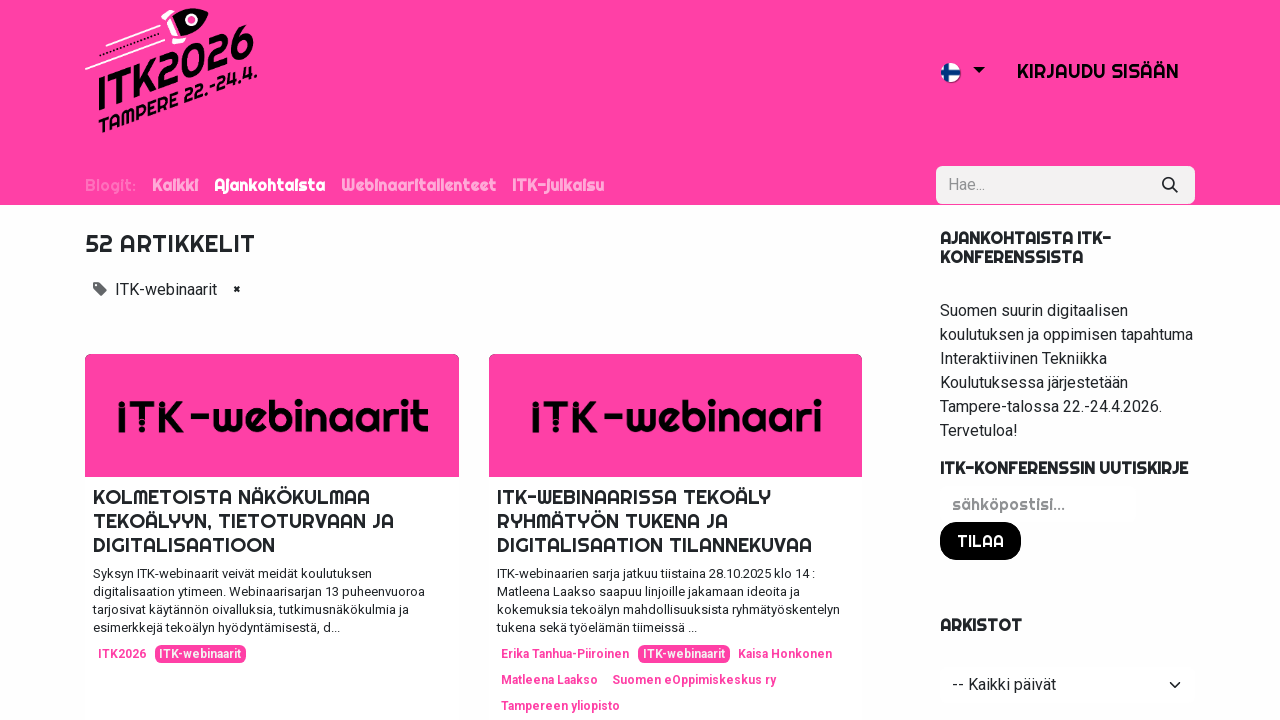

--- FILE ---
content_type: text/html; charset=utf-8
request_url: https://itk-konferenssi.fi/blog/ajankohtaista-2/tag/itk-webinaarit-2
body_size: 14609
content:
<!DOCTYPE html>
<html lang="fi-FI" data-website-id="1" data-main-object="blog.blog(2,)" data-add2cart-redirect="1">
    <head>
        <meta charset="utf-8"/>
        <meta http-equiv="X-UA-Compatible" content="IE=edge"/>
        <title> Ajankohtaista | ITK-Konferenssi </title>
        <meta name="apple-mobile-web-app-capable" content="yes"/>
      <meta name="mobile-web-app-capable" content="yes"/>
        <meta name="viewport" content="width=device-width, initial-scale=1"/>
                
                <script type="text/javascript">(function(w,d,s,l,i){w[l]=w[l]||[];w[l].push({'gtm.start':
                    new Date().getTime(),event:'gtm.js'});var f=d.getElementsByTagName(s)[0],
                    j=d.createElement(s),dl=l!='dataLayer'?'&l='+l:'';j.async=true;j.src=
                    'https://www.googletagmanager.com/gtm.js?id='+i+dl;f.parentNode.insertBefore(j,f);
                    })(window,document,'script','dataLayer','G-SRTRXB8PHC');
                </script>
                
        <meta name="generator" content="Odoo"/>
            
        <meta property="og:type" content="website"/>
        <meta property="og:title" content="Ajankohtaista | ITK-Konferenssi"/>
        <meta property="og:site_name" content="ITK-Konferenssi"/>
        <meta property="og:url" content="https://itk-konferenssi.fi/blog/ajankohtaista-2/tag/itk-webinaarit-2"/>
        <meta property="og:image" content="https://itk-konferenssi.fi/web/image/website/1/social_default_image?unique=3ad1fa2"/>
            
        <meta name="twitter:card" content="summary_large_image"/>
        <meta name="twitter:title" content="Ajankohtaista | ITK-Konferenssi"/>
        <meta name="twitter:image" content="https://itk-konferenssi.fi/web/image/website/1/social_default_image/300x300?unique=3ad1fa2"/>
        
        <link rel="alternate" hreflang="en" href="https://itk-konferenssi.fi/en/blog/latest-2/tag/itk-webinaarit-2"/>
        <link rel="alternate" hreflang="fi" href="https://itk-konferenssi.fi/blog/ajankohtaista-2/tag/itk-webinaarit-2"/>
        <link rel="alternate" hreflang="x-default" href="https://itk-konferenssi.fi/blog/ajankohtaista-2/tag/itk-webinaarit-2"/>
        <link rel="canonical" href="https://itk-konferenssi.fi/blog/ajankohtaista-2/tag/itk-webinaarit-2"/>
        
        <link rel="preconnect" href="https://fonts.gstatic.com/" crossorigin=""/>
      <link rel="shortcut icon" type="image/x-icon" href="/web/image/website/1/favicon/"/>
      <link rel="apple-touch-icon" type="image/x-icon" href="/web/image/website/1/favicon/"/>
        <link rel="preload" href="/web/static/src/libs/fontawesome/fonts/fontawesome-webfont.woff2?v=4.7.0" as="font" crossorigin=""/>
        <link type="text/css" rel="stylesheet" href="https://cdn.ckeditor.com/ckeditor5/43.1.0/ckeditor5.css"/>
        <link type="text/css" rel="stylesheet" href="/web/assets/1/dc9c666/web.assets_frontend.min.css"/>
    <script id="web.layout.odooscript" type="text/javascript">
            var odoo = {
                csrf_token: "f5207f06a484a34fef0eb0b550d242f779cffb94o1795763870",
                debug: "",
            };
        </script>
        <script type="text/javascript">
            odoo.__session_info__ = {"is_admin": false, "is_system": false, "is_public": true, "is_website_user": true, "user_id": false, "is_frontend": true, "profile_session": null, "profile_collectors": null, "profile_params": null, "show_effect": false, "currencies": {"1": {"symbol": "\u20ac", "position": "after", "digits": [69, 2]}, "3": {"symbol": "$", "position": "before", "digits": [69, 2]}}, "bundle_params": {"lang": "en_US", "website_id": 1}, "websocket_worker_version": "17.0-1", "translationURL": "/website/translations", "cache_hashes": {"translations": "7750be582b6116f003edd8dbf3a9ed4c75e6de44"}, "geoip_country_code": null, "geoip_phone_code": null, "lang_url_code": "fi"};
            if (!/(^|;\s)tz=/.test(document.cookie)) {
                const userTZ = Intl.DateTimeFormat().resolvedOptions().timeZone;
                document.cookie = `tz=${userTZ}; path=/`;
            }
        </script>
        <script type="text/javascript" defer="defer" src="/web/assets/1/9ee6232/web.assets_frontend_minimal.min.js" onerror="__odooAssetError=1"></script>
        <script type="text/javascript" defer="defer" data-src="https://cdn.ckeditor.com/ckeditor5/36.0.1/classic/ckeditor.js"></script>
        <script type="text/javascript" defer="defer" data-src="/web/assets/1/6d8ae29/web.assets_frontend_lazy.min.js" onerror="__odooAssetError=1"></script>
        
            <link type="application/atom+xml" rel="alternate" title="Atom -syöte" href="/blog/ajankohtaista-2/feed"/>
            <meta name="robots" content="none"/>
        
        
    </head>
    <body>



        <div id="wrapwrap" class="   ">
                <header id="top" data-anchor="true" data-name="Header" data-extra-items-toggle-aria-label="Lisäkohteiden painike" class="   o_header_standard o_hoverable_dropdown" style=" ">
                    
    <nav data-name="Navbar" aria-label="Main" class="navbar navbar-expand-lg navbar-light o_colored_level o_cc d-none d-lg-block shadow-sm ">
        

            <div id="o_main_nav" class="o_main_nav container">
                
    <a data-name="Navbar Logo" href="/" class="navbar-brand logo me-4">
            
            <span role="img" aria-label="Logo of ITK-Konferenssi" title="ITK-Konferenssi"><img src="/web/image/website/1/logo/ITK-Konferenssi?unique=3ad1fa2" class="img img-fluid" width="95" height="40" alt="ITK-Konferenssi" loading="lazy"/></span>
        </a>
    
                
    <ul id="top_menu" role="menu" class="nav navbar-nav top_menu o_menu_loading ms-auto">
        
    
    <li role="presentation" class="nav-item">
        <a role="menuitem" href="/" class="nav-link ">
            <span>Etusivu</span>
        </a>
    </li>
    <li role="presentation" class="nav-item dropdown ">
        <a data-bs-toggle="dropdown" href="#" role="menuitem" class="nav-link dropdown-toggle   ">
            <span>Ajankohtaista</span>
        </a>
        <ul role="menu" class="dropdown-menu ">
    <li role="presentation" class="">
        <a role="menuitem" href="/blog/ajankohtaista-2" class="dropdown-item ">
            <span>Blogi</span>
        </a>
    </li>
    <li role="presentation" class="">
        <a role="menuitem" href="/event" class="dropdown-item ">
            <span>Tapahtumakalenteri</span>
        </a>
    </li>
    <li role="presentation" class="">
        <a role="menuitem" href="https://itk-konferenssi.fi/blog/webinaaritallenteet-5" class="dropdown-item ">
            <span>Webinaaritallenteet</span>
        </a>
    </li>
        </ul>
        </li>
    <li role="presentation" class="nav-item dropdown ">
        <a data-bs-toggle="dropdown" href="#" role="menuitem" class="nav-link dropdown-toggle   ">
            <span>ITK2026</span>
        </a>
        <ul role="menu" class="dropdown-menu ">
    <li role="presentation" class="">
        <a role="menuitem" href="https://itk-konferenssi.fi/ilmoittautuminen" class="dropdown-item ">
            <span>Ilmoittautuminen</span>
        </a>
    </li>
    <li role="presentation" class="">
        <a role="menuitem" href="https://itk-konferenssi.fi/event/itk2026-konferenssi-277/track/itk-iltajuhla-143736" class="dropdown-item ">
            <span>ITK-iltajuhla</span>
        </a>
    </li>
    <li role="presentation" class="">
        <a role="menuitem" href="https://itk-konferenssi.fi/itk-julkaisu" class="dropdown-item ">
            <span>ITK-julkaisu</span>
        </a>
    </li>
    <li role="presentation" class="">
        <a role="menuitem" href="https://itk-konferenssi.fi/itk-lounas" class="dropdown-item ">
            <span>ITK-lounas</span>
        </a>
    </li>
    <li role="presentation" class="">
        <a role="menuitem" href="https://itk-nayttely.fi/" class="dropdown-item ">
            <span>ITK-näyttely</span>
        </a>
    </li>
    <li role="presentation" class="">
        <a role="menuitem" href="/majoituskiintiot" class="dropdown-item ">
            <span>Majoituskiintiöt</span>
        </a>
    </li>
    <li role="presentation" class="">
        <a role="menuitem" href="https://itk-konferenssi.fi/posteriosallistujan-ohjeet" class="dropdown-item ">
            <span>Posteriosallistujan ohjeet</span>
        </a>
    </li>
    <li role="presentation" class="">
        <a role="menuitem" href="/info/tapahtumapaikka" class="dropdown-item ">
            <span>Tapahtumapaikka</span>
        </a>
    </li>
    <li role="presentation" class="">
        <a role="menuitem" href="https://itk-konferenssi.fi/info/yhteystiedot" class="dropdown-item ">
            <span>Yhteystiedot</span>
        </a>
    </li>
        </ul>
        </li>
    <li role="presentation" class="nav-item dropdown ">
        <a data-bs-toggle="dropdown" href="#" role="menuitem" class="nav-link dropdown-toggle   ">
            <span>Webinaarit</span>
        </a>
        <ul role="menu" class="dropdown-menu ">
    <li role="presentation" class="">
        <a role="menuitem" href="/webinaarit" class="dropdown-item ">
            <span>Webinaarit</span>
        </a>
    </li>
    <li role="presentation" class="">
        <a role="menuitem" href="/webinaarit/webinaaritallenteet" class="dropdown-item ">
            <span>Webinaaritallenteet</span>
        </a>
    </li>
        </ul>
        </li>
    <li role="presentation" class="nav-item dropdown ">
        <a data-bs-toggle="dropdown" href="#" role="menuitem" class="nav-link dropdown-toggle   ">
            <span>Info</span>
        </a>
        <ul role="menu" class="dropdown-menu ">
    <li role="presentation" class="">
        <a role="menuitem" href="https://itk-konferenssi.fi/call-for-papers" class="dropdown-item ">
            <span>Call for Papers</span>
        </a>
    </li>
    <li role="presentation" class="">
        <a role="menuitem" href="https://itk-konferenssi.fi/ilmoittautuminen" class="dropdown-item ">
            <span>Ilmoittautuminen</span>
        </a>
    </li>
    <li role="presentation" class="">
        <a role="menuitem" href="/itk-julkaisu" class="dropdown-item ">
            <span>ITK-julkaisu</span>
        </a>
    </li>
    <li role="presentation" class="">
        <a role="menuitem" href="https://itk-konferenssi.fi/event/itk2026-konferenssi-277/track/itk-iltajuhla-143736" class="dropdown-item ">
            <span>ITK-iltajuhla</span>
        </a>
    </li>
    <li role="presentation" class="">
        <a role="menuitem" href="/itk-sovellus" class="dropdown-item ">
            <span>ITK-sovellus</span>
        </a>
    </li>
    <li role="presentation" class="">
        <a role="menuitem" href="/majoituskiintiot" class="dropdown-item ">
            <span>Majoituskiintiöt</span>
        </a>
    </li>
    <li role="presentation" class="">
        <a role="menuitem" href="https://itk-konferenssi.fi/ohjeita-esiintyjalle" class="dropdown-item ">
            <span>Ohjeita esiintyjälle</span>
        </a>
    </li>
    <li role="presentation" class="">
        <a role="menuitem" href="https://itk-konferenssi.fi/posteriosallistujan-ohjeet" class="dropdown-item ">
            <span>Posteriosallistujan ohjeet</span>
        </a>
    </li>
    <li role="presentation" class="">
        <a role="menuitem" href="/info/tapahtumapaikka" class="dropdown-item ">
            <span>Tapahtumapaikka</span>
        </a>
    </li>
    <li role="presentation" class="">
        <a role="menuitem" href="https://itk-konferenssi.fi/uutiskirje" class="dropdown-item ">
            <span>Uutiskirje</span>
        </a>
    </li>
    <li role="presentation" class="">
        <a role="menuitem" href="/info/ukk" class="dropdown-item ">
            <span>UKK</span>
        </a>
    </li>
    <li role="presentation" class="">
        <a role="menuitem" href="/info/yhteystiedot" class="dropdown-item ">
            <span>Yhteystiedot</span>
        </a>
    </li>
        </ul>
        </li>
    <li role="presentation" class="nav-item">
        <a role="menuitem" href="https://itk-nayttely.fi" class="nav-link ">
            <span>ITK-näyttely</span>
        </a>
    </li>
    <li role="presentation" class="nav-item">
        <a role="menuitem" href="https://itk-konferenssi.fi/event/itk2025-konferenssi-225/register" class="nav-link ">
            <span>ITK2025</span>
        </a>
    </li>
    <li role="presentation" class="nav-item">
        <a role="menuitem" href="/event/itk2024-konferenssi-196/agenda" class="nav-link ">
            <span>ITK2024</span>
        </a>
    </li>
    <li role="presentation" class="nav-item">
        <a role="menuitem" href="/event/interaktiivinen-tekniikka-koulutuksessa-konferenssi-2023-2023-04-19-2023-04-21-157/" class="nav-link ">
            <span>ITK2023</span>
        </a>
    </li>
    <li role="presentation" class="nav-item">
        <a role="menuitem" href="/event/interaktiivinen-tekniikka-koulutuksessa-konferenssi-2022-2022-10-06-2022-10-07-135" class="nav-link ">
            <span>ITK2022</span>
        </a>
    </li>
                
    </ul>
                
                <ul class="navbar-nav align-items-center gap-2 flex-shrink-0 justify-content-end ps-3">
                    
        
            <li class=" divider d-none"></li> 
            <li class="o_wsale_my_cart d-none ">
                <a href="/shop/cart" aria-label="verkkokaupan ostoskori" class="o_navlink_background btn position-relative rounded-circle p-1 text-center text-reset">
                    <div class="">
                        <i class="fa fa-shopping-cart fa-stack o_editable_media"></i>
                        <sup class="my_cart_quantity badge text-bg-primary position-absolute top-0 end-0 mt-n1 me-n1 rounded-pill d-none" data-order-id="">0</sup>
                    </div>
                </a>
            </li>
        
                    
                    
                    
        <li data-name="Language Selector" class="o_header_language_selector ">
        
            <div class="js_language_selector  dropdown d-print-none">
                <button type="button" data-bs-toggle="dropdown" aria-haspopup="true" aria-expanded="true" class="btn border-0 dropdown-toggle btn-outline-secondary border-0">
    <img class="o_lang_flag " src="/base/static/img/country_flags/fi.png?height=25" alt=" Suomi" loading="lazy"/>
                </button>
                <div role="menu" class="dropdown-menu dropdown-menu-end">
                        <a class="dropdown-item js_change_lang " role="menuitem" href="/en/blog/ajankohtaista-2/tag/itk-webinaarit-2" data-url_code="en" title="English (US)">
    <img class="o_lang_flag " src="/base/static/img/country_flags/us.png?height=25" alt="English (US)" loading="lazy"/>
                        </a>
                        <a class="dropdown-item js_change_lang active" role="menuitem" href="/blog/ajankohtaista-2/tag/itk-webinaarit-2" data-url_code="fi" title=" Suomi">
    <img class="o_lang_flag " src="/base/static/img/country_flags/fi.png?height=25" alt=" Suomi" loading="lazy"/>
                        </a>
                </div>
            </div>
        
        </li>
                    
            <li class=" o_no_autohide_item">
                <a href="/web/login" class="btn btn-outline-secondary">Kirjaudu sisään</a>
            </li>
                    
        
        
                    
                </ul>
            </div>
        
    </nav>
    <nav data-name="Navbar" aria-label="Mobile" class="navbar  navbar-light o_colored_level o_cc o_header_mobile d-block d-lg-none shadow-sm px-0 ">
        

        <div class="o_main_nav container flex-wrap justify-content-between">
            
    <a data-name="Navbar Logo" href="/" class="navbar-brand logo ">
            
            <span role="img" aria-label="Logo of ITK-Konferenssi" title="ITK-Konferenssi"><img src="/web/image/website/1/logo/ITK-Konferenssi?unique=3ad1fa2" class="img img-fluid" width="95" height="40" alt="ITK-Konferenssi" loading="lazy"/></span>
        </a>
    
            <ul class="o_header_mobile_buttons_wrap navbar-nav flex-row align-items-center gap-2 mb-0">
        
            <li class=" divider d-none"></li> 
            <li class="o_wsale_my_cart d-none ">
                <a href="/shop/cart" aria-label="verkkokaupan ostoskori" class="o_navlink_background_hover btn position-relative rounded-circle border-0 p-1 text-reset">
                    <div class="">
                        <i class="fa fa-shopping-cart fa-stack o_editable_media"></i>
                        <sup class="my_cart_quantity badge text-bg-primary position-absolute top-0 end-0 mt-n1 me-n1 rounded-pill d-none" data-order-id="">0</sup>
                    </div>
                </a>
            </li>
        
                <li class="o_not_editable">
                    <button class="nav-link btn me-auto p-2 o_not_editable" type="button" data-bs-toggle="offcanvas" data-bs-target="#top_menu_collapse_mobile" aria-controls="top_menu_collapse_mobile" aria-expanded="false" aria-label="Kytke navigaatio päälle/pois">
                        <span class="navbar-toggler-icon"></span>
                    </button>
                </li>
            </ul>
            <div id="top_menu_collapse_mobile" class="offcanvas offcanvas-end o_navbar_mobile">
                <div class="offcanvas-header justify-content-end o_not_editable">
                    <button type="button" class="nav-link btn-close" data-bs-dismiss="offcanvas" aria-label="Sulje"></button>
                </div>
                <div class="offcanvas-body d-flex flex-column justify-content-between h-100 w-100">
                    <ul class="navbar-nav">
                        
                        
    <ul role="menu" class="nav navbar-nav top_menu  text-end">
        

                            
    <li role="presentation" class="nav-item">
        <a role="menuitem" href="/" class="nav-link ">
            <span>Etusivu</span>
        </a>
    </li>
    <li role="presentation" class="nav-item dropdown ">
        <a data-bs-toggle="dropdown" href="#" role="menuitem" class="nav-link dropdown-toggle   ">
            <span>Ajankohtaista</span>
        </a>
        <ul role="menu" class="dropdown-menu position-relative rounded-0 o_dropdown_without_offset text-end">
    <li role="presentation" class="">
        <a role="menuitem" href="/blog/ajankohtaista-2" class="dropdown-item ">
            <span>Blogi</span>
        </a>
    </li>
    <li role="presentation" class="">
        <a role="menuitem" href="/event" class="dropdown-item ">
            <span>Tapahtumakalenteri</span>
        </a>
    </li>
    <li role="presentation" class="">
        <a role="menuitem" href="https://itk-konferenssi.fi/blog/webinaaritallenteet-5" class="dropdown-item ">
            <span>Webinaaritallenteet</span>
        </a>
    </li>
        </ul>
        </li>
    <li role="presentation" class="nav-item dropdown ">
        <a data-bs-toggle="dropdown" href="#" role="menuitem" class="nav-link dropdown-toggle   ">
            <span>ITK2026</span>
        </a>
        <ul role="menu" class="dropdown-menu position-relative rounded-0 o_dropdown_without_offset text-end">
    <li role="presentation" class="">
        <a role="menuitem" href="https://itk-konferenssi.fi/ilmoittautuminen" class="dropdown-item ">
            <span>Ilmoittautuminen</span>
        </a>
    </li>
    <li role="presentation" class="">
        <a role="menuitem" href="https://itk-konferenssi.fi/event/itk2026-konferenssi-277/track/itk-iltajuhla-143736" class="dropdown-item ">
            <span>ITK-iltajuhla</span>
        </a>
    </li>
    <li role="presentation" class="">
        <a role="menuitem" href="https://itk-konferenssi.fi/itk-julkaisu" class="dropdown-item ">
            <span>ITK-julkaisu</span>
        </a>
    </li>
    <li role="presentation" class="">
        <a role="menuitem" href="https://itk-konferenssi.fi/itk-lounas" class="dropdown-item ">
            <span>ITK-lounas</span>
        </a>
    </li>
    <li role="presentation" class="">
        <a role="menuitem" href="https://itk-nayttely.fi/" class="dropdown-item ">
            <span>ITK-näyttely</span>
        </a>
    </li>
    <li role="presentation" class="">
        <a role="menuitem" href="/majoituskiintiot" class="dropdown-item ">
            <span>Majoituskiintiöt</span>
        </a>
    </li>
    <li role="presentation" class="">
        <a role="menuitem" href="https://itk-konferenssi.fi/posteriosallistujan-ohjeet" class="dropdown-item ">
            <span>Posteriosallistujan ohjeet</span>
        </a>
    </li>
    <li role="presentation" class="">
        <a role="menuitem" href="/info/tapahtumapaikka" class="dropdown-item ">
            <span>Tapahtumapaikka</span>
        </a>
    </li>
    <li role="presentation" class="">
        <a role="menuitem" href="https://itk-konferenssi.fi/info/yhteystiedot" class="dropdown-item ">
            <span>Yhteystiedot</span>
        </a>
    </li>
        </ul>
        </li>
    <li role="presentation" class="nav-item dropdown ">
        <a data-bs-toggle="dropdown" href="#" role="menuitem" class="nav-link dropdown-toggle   ">
            <span>Webinaarit</span>
        </a>
        <ul role="menu" class="dropdown-menu position-relative rounded-0 o_dropdown_without_offset text-end">
    <li role="presentation" class="">
        <a role="menuitem" href="/webinaarit" class="dropdown-item ">
            <span>Webinaarit</span>
        </a>
    </li>
    <li role="presentation" class="">
        <a role="menuitem" href="/webinaarit/webinaaritallenteet" class="dropdown-item ">
            <span>Webinaaritallenteet</span>
        </a>
    </li>
        </ul>
        </li>
    <li role="presentation" class="nav-item dropdown ">
        <a data-bs-toggle="dropdown" href="#" role="menuitem" class="nav-link dropdown-toggle   ">
            <span>Info</span>
        </a>
        <ul role="menu" class="dropdown-menu position-relative rounded-0 o_dropdown_without_offset text-end">
    <li role="presentation" class="">
        <a role="menuitem" href="https://itk-konferenssi.fi/call-for-papers" class="dropdown-item ">
            <span>Call for Papers</span>
        </a>
    </li>
    <li role="presentation" class="">
        <a role="menuitem" href="https://itk-konferenssi.fi/ilmoittautuminen" class="dropdown-item ">
            <span>Ilmoittautuminen</span>
        </a>
    </li>
    <li role="presentation" class="">
        <a role="menuitem" href="/itk-julkaisu" class="dropdown-item ">
            <span>ITK-julkaisu</span>
        </a>
    </li>
    <li role="presentation" class="">
        <a role="menuitem" href="https://itk-konferenssi.fi/event/itk2026-konferenssi-277/track/itk-iltajuhla-143736" class="dropdown-item ">
            <span>ITK-iltajuhla</span>
        </a>
    </li>
    <li role="presentation" class="">
        <a role="menuitem" href="/itk-sovellus" class="dropdown-item ">
            <span>ITK-sovellus</span>
        </a>
    </li>
    <li role="presentation" class="">
        <a role="menuitem" href="/majoituskiintiot" class="dropdown-item ">
            <span>Majoituskiintiöt</span>
        </a>
    </li>
    <li role="presentation" class="">
        <a role="menuitem" href="https://itk-konferenssi.fi/ohjeita-esiintyjalle" class="dropdown-item ">
            <span>Ohjeita esiintyjälle</span>
        </a>
    </li>
    <li role="presentation" class="">
        <a role="menuitem" href="https://itk-konferenssi.fi/posteriosallistujan-ohjeet" class="dropdown-item ">
            <span>Posteriosallistujan ohjeet</span>
        </a>
    </li>
    <li role="presentation" class="">
        <a role="menuitem" href="/info/tapahtumapaikka" class="dropdown-item ">
            <span>Tapahtumapaikka</span>
        </a>
    </li>
    <li role="presentation" class="">
        <a role="menuitem" href="https://itk-konferenssi.fi/uutiskirje" class="dropdown-item ">
            <span>Uutiskirje</span>
        </a>
    </li>
    <li role="presentation" class="">
        <a role="menuitem" href="/info/ukk" class="dropdown-item ">
            <span>UKK</span>
        </a>
    </li>
    <li role="presentation" class="">
        <a role="menuitem" href="/info/yhteystiedot" class="dropdown-item ">
            <span>Yhteystiedot</span>
        </a>
    </li>
        </ul>
        </li>
    <li role="presentation" class="nav-item">
        <a role="menuitem" href="https://itk-nayttely.fi" class="nav-link ">
            <span>ITK-näyttely</span>
        </a>
    </li>
    <li role="presentation" class="nav-item">
        <a role="menuitem" href="https://itk-konferenssi.fi/event/itk2025-konferenssi-225/register" class="nav-link ">
            <span>ITK2025</span>
        </a>
    </li>
    <li role="presentation" class="nav-item">
        <a role="menuitem" href="/event/itk2024-konferenssi-196/agenda" class="nav-link ">
            <span>ITK2024</span>
        </a>
    </li>
    <li role="presentation" class="nav-item">
        <a role="menuitem" href="/event/interaktiivinen-tekniikka-koulutuksessa-konferenssi-2023-2023-04-19-2023-04-21-157/" class="nav-link ">
            <span>ITK2023</span>
        </a>
    </li>
    <li role="presentation" class="nav-item">
        <a role="menuitem" href="/event/interaktiivinen-tekniikka-koulutuksessa-konferenssi-2022-2022-10-06-2022-10-07-135" class="nav-link ">
            <span>ITK2022</span>
        </a>
    </li>
                        
    </ul>
                        
                        
                    </ul>
                    <ul class="navbar-nav gap-2 mt-3 w-100">
                        
            <li class=" o_no_autohide_item">
                <a href="/web/login" class="btn btn-outline-secondary w-100">Kirjaudu sisään</a>
            </li>
                        
        
        
                        
        <li data-name="Language Selector" class="o_header_language_selector ">
        
            <div class="js_language_selector dropup dropdown d-print-none">
                <button type="button" data-bs-toggle="dropdown" aria-haspopup="true" aria-expanded="true" class="btn border-0 dropdown-toggle btn-outline-secondary d-flex align-items-center w-100 px-2">
    <img class="o_lang_flag me-2" src="/base/static/img/country_flags/fi.png?height=25" alt=" Suomi" loading="lazy"/>
                </button>
                <div role="menu" class="dropdown-menu w-100">
                        <a class="dropdown-item js_change_lang " role="menuitem" href="/en/blog/ajankohtaista-2/tag/itk-webinaarit-2" data-url_code="en" title="English (US)">
    <img class="o_lang_flag me-2" src="/base/static/img/country_flags/us.png?height=25" alt="English (US)" loading="lazy"/>
                        </a>
                        <a class="dropdown-item js_change_lang active" role="menuitem" href="/blog/ajankohtaista-2/tag/itk-webinaarit-2" data-url_code="fi" title=" Suomi">
    <img class="o_lang_flag me-2" src="/base/static/img/country_flags/fi.png?height=25" alt=" Suomi" loading="lazy"/>
                        </a>
                </div>
            </div>
        
        </li>
                        
                    </ul>
                </div>
            </div>
        </div>
    
    </nav>
    
        </header>
                <main>
                    
        <div id="wrap" class="js_blog website_blog">
            

        

        <div id="o_wblog_blog_top">
            
                
                <div class="oe_structure" id="oe_structure_blog_filtered_header" data-editor-sub-message="Muokkaa &#39;Tulosten suodatus&#39; sivun otsikkoa."></div>
        </div>

    <nav class="navbar navbar-expand-lg navbar-light pt-4 pb-0 px-0 ">
        <div class="container gap-2 w-100 flex-wrap flex-sm-nowrap">
            
            <ul class="navbar-nav d-none d-lg-flex">
                <li class="nav-item">
                    <span class="nav-link disabled ps-0">Blogit:</span>
                </li>
                <li class="nav-item">
                    <a href="/blog" class="nav-link fw-bold ">Kaikki</a>
                </li>
                <li class="nav-item">
                    <a href="/blog/ajankohtaista-2" class="nav-link active">
                        <b>Ajankohtaista</b>
                    </a>
                </li><li class="nav-item">
                    <a href="/blog/webinaaritallenteet-5" class="nav-link ">
                        <b>Webinaaritallenteet</b>
                    </a>
                </li><li class="nav-item">
                    <a href="/blog/itk-julkaisu-6" class="nav-link ">
                        <b>ITK-julkaisu</b>
                    </a>
                </li>
            </ul>
            

            <div class="order-2 d-lg-none dropdown flex-grow-1 flex-sm-grow-0 min-w-0">
                    <a class="btn btn-light dropdown-toggle d-flex align-items-center justify-content-between" role="button" data-bs-toggle="dropdown" aria-expanded="false" title="Ajankohtaista">
                        <span class="text-truncate">Ajankohtaista</span>
                    </a>
                    <ul class="dropdown-menu dropdown-menu-end">
                        <li>
                            <a href="/blog" title="Kaikki blogit" class="dropdown-item ">Kaikki</a>
                        </li>
                        <li>
                            <a href="/blog/ajankohtaista-2" class="dropdown-item active" title="Ajankohtaista">
                                <span>Ajankohtaista</span>
                            </a>
                        </li><li>
                            <a href="/blog/webinaaritallenteet-5" class="dropdown-item " title="Webinaaritallenteet">
                                <span>Webinaaritallenteet</span>
                            </a>
                        </li><li>
                            <a href="/blog/itk-julkaisu-6" class="dropdown-item " title="ITK-julkaisu">
                                <span>ITK-julkaisu</span>
                            </a>
                        </li>
                    </ul>
            </div>
            
    <form method="get" class="o_searchbar_form o_wait_lazy_js s_searchbar_input  flex-grow-1 flex-lg-grow-0" action="/blog/ajankohtaista-2/tag/itk-webinaarit-2" data-snippet="s_searchbar_input">
            <div role="search" class="input-group ">
        <input type="search" name="search" class="search-query form-control oe_search_box border-0 bg-light None" placeholder="Hae..." data-search-type="blogs" data-limit="5" data-display-image="true" data-display-description="true" data-display-extra-link="true" data-display-detail="false" data-order-by="name asc"/>
        <button type="submit" aria-label="Hae" title="Hae" class="btn oe_search_button btn-light">
            <i class="oi oi-search"></i>
        </button>
    </div>

            <input name="order" type="hidden" class="o_search_order_by" value="name asc"/>
            
                <input type="hidden" name="tag" value="itk-webinaarit-2"/>
                <input type="hidden" name="date_begin"/>
                <input type="hidden" name="date_end"/>
            
        </form>
        </div>
    </nav>

        <section id="o_wblog_index_content" class="o_wblog_page_cards_bg">
            <div class="container py-4">
                <div class="row justify-content-between">
                    <div id="o_wblog_posts_loop_container" class="col ">

    <div id="o_wblog_posts_loop" class="">

        

        


        <div class="row ">
            
            <div class="col-12 mb-3">
                <div class="h4 mb-3">
                    52
                    Artikkelit
                </div>
                
                    

                    
                <span class="align-items-baseline border d-inline-flex ps-2 rounded mb-2">
                    <i class="fa fa-tag me-2 text-muted"></i>
                    ITK-webinaarit
                    <a class="btn border-0 py-1 post_link" href="/blog/ajankohtaista-2" rel="nofollow">×</a>
                </span>
                <hr class="mt-2"/>
            </div>

            

            

            
            
                
                <div class="pb-4 col-12 col-md-6">
                    <article name="blog_post" class="o_wblog_post position-relative card h-100">
                        
                        

    <a href="/blog/ajankohtaista-2/kolmetoista-nakokulmaa-tekoalyyn-tietoturvaan-ja-digitalisaatioon-231" class="text-decoration-none d-block card-img-top mb-2">

  <div data-name="Kansi" style="" class="o_record_cover_container d-flex flex-column h-100 o_colored_level o_cc o_cc3 o_cc   o_list_cover o_not_editable ">
      <div style="background-image: url(/web/image/116308-241feda2/Blogikirjoitus%20%27Webinaaritallenteet%27%20cover%20image.png);" class="o_record_cover_component o_record_cover_image "></div>
    

        
  </div>
    </a>
                            <div class="card-body px-2 py-0 mb-2">
    <a href="/blog/ajankohtaista-2/kolmetoista-nakokulmaa-tekoalyyn-tietoturvaan-ja-digitalisaatioon-231" class="d-block text-reset text-decoration-none o_blog_post_title my-0 h5">Kolmetoista näkökulmaa tekoälyyn, tietoturvaan ja digitalisaatioon</a>

                                <div>
    
    <a class="text-reset text-decoration-none" href="/blog/ajankohtaista-2/kolmetoista-nakokulmaa-tekoalyyn-tietoturvaan-ja-digitalisaatioon-231">
        <div class="mt-2 o_wblog_normalize_font">Syksyn ITK-webinaarit veivät meidät koulutuksen digitalisaation ytimeen. Webinaarisarjan 13 puheenvuoroa tarjosivat käytännön oivalluksia, tutkimusnäkökulmia ja esimerkkejä tekoälyn hyödyntämisestä, d...</div>
    </a>

    
    <div class="o_wblog_post_short_tag_section d-flex align-items-center flex-wrap pt-2">
            <a href="/blog/ajankohtaista-2/tag/itk-webinaarit-2,itk2026-144" class="badge mb-2 me-1 text-truncate border text-primary post_link" rel="nofollow">ITK2026</a>
            <a href="/blog/ajankohtaista-2" class="badge mb-2 me-1 text-truncate bg-primary text-light post_link" rel="nofollow">ITK-webinaarit</a>
    </div>
    
                                </div>
                            </div>
                            <div class="o_wblog_normalize_font card-footer px-2 pb-2">
    <div class="d-flex small flex-wrap mb-1 w-100">
        <div class="d-flex flex-wrap align-items-center justify-content-between mx-n2 flex-grow-1">
            <time class="text-nowrap fw-bold px-2">11.11.2025</time>
        </div>
    </div>
                            </div>
                        
                    </article>
                </div>
                
                
                <div class="pb-4 col-12 col-md-6">
                    <article name="blog_post" class="o_wblog_post position-relative card h-100">
                        
                        

    <a href="/blog/ajankohtaista-2/itk-webinaarissa-tekoaly-ryhmatyon-tukena-ja-digitalisaation-tilannekuvaa-222" class="text-decoration-none d-block card-img-top mb-2">

  <div data-name="Kansi" style="" class="o_record_cover_container d-flex flex-column h-100 o_colored_level o_cc o_cc3 o_cc   o_list_cover o_not_editable ">
      <div style="background-image: url(/web/image/115846-6d0eca97/Blogikirjoitus%20%27ITK-webinaarissa%20teko%C3%A4ly%20opettajan%20apuna%20ja%20Riverian%20teko%C3%A4lymatka%27%20cover%20image.png);" class="o_record_cover_component o_record_cover_image "></div>
    

        
  </div>
    </a>
                            <div class="card-body px-2 py-0 mb-2">
    <a href="/blog/ajankohtaista-2/itk-webinaarissa-tekoaly-ryhmatyon-tukena-ja-digitalisaation-tilannekuvaa-222" class="d-block text-reset text-decoration-none o_blog_post_title my-0 h5">ITK-webinaarissa tekoäly ryhmätyön tukena ja digitalisaation tilannekuvaa</a>

                                <div>
    
    <a class="text-reset text-decoration-none" href="/blog/ajankohtaista-2/itk-webinaarissa-tekoaly-ryhmatyon-tukena-ja-digitalisaation-tilannekuvaa-222">
        <div class="mt-2 o_wblog_normalize_font">ITK-webinaarien sarja jatkuu tiistaina 28.10.2025 klo 14 : Matleena Laakso saapuu linjoille jakamaan ideoita ja kokemuksia tekoälyn mahdollisuuksista ryhmätyöskentelyn tukena sekä työelämän tiimeissä ...</div>
    </a>

    
    <div class="o_wblog_post_short_tag_section d-flex align-items-center flex-wrap pt-2">
            <a href="/blog/ajankohtaista-2/tag/itk-webinaarit-2,erika-tanhua-piiroinen-165" class="badge mb-2 me-1 text-truncate border text-primary post_link" rel="nofollow">Erika Tanhua-Piiroinen</a>
            <a href="/blog/ajankohtaista-2" class="badge mb-2 me-1 text-truncate bg-primary text-light post_link" rel="nofollow">ITK-webinaarit</a>
            <a href="/blog/ajankohtaista-2/tag/itk-webinaarit-2,kaisa-honkonen-164" class="badge mb-2 me-1 text-truncate border text-primary post_link" rel="nofollow">Kaisa Honkonen</a>
            <a href="/blog/ajankohtaista-2/tag/itk-webinaarit-2,matleena-laakso-123" class="badge mb-2 me-1 text-truncate border text-primary post_link" rel="nofollow">Matleena Laakso</a>
            <a href="/blog/ajankohtaista-2/tag/itk-webinaarit-2,suomen-eoppimiskeskus-ry-166" class="badge mb-2 me-1 text-truncate border text-primary post_link" rel="nofollow">Suomen eOppimiskeskus ry</a>
            <a href="/blog/ajankohtaista-2/tag/itk-webinaarit-2,tampereen-yliopisto-167" class="badge mb-2 me-1 text-truncate border text-primary post_link" rel="nofollow">Tampereen yliopisto</a>
    </div>
    
                                </div>
                            </div>
                            <div class="o_wblog_normalize_font card-footer px-2 pb-2">
    <div class="d-flex small flex-wrap mb-1 w-100">
        <div class="d-flex flex-wrap align-items-center justify-content-between mx-n2 flex-grow-1">
            <time class="text-nowrap fw-bold px-2">21.10.2025</time>
        </div>
    </div>
                            </div>
                        
                    </article>
                </div>
                
                
                <div class="pb-4 col-12 col-md-6">
                    <article name="blog_post" class="o_wblog_post position-relative card h-100">
                        
                        

    <a href="/blog/ajankohtaista-2/itk-webinaarissa-kyberturva-kohtaa-tekoalyn-221" class="text-decoration-none d-block card-img-top mb-2">

  <div data-name="Kansi" style="" class="o_record_cover_container d-flex flex-column h-100 o_colored_level o_cc o_cc3 o_cc   o_list_cover o_not_editable ">
      <div style="background-image: url(/web/image/115846-6d0eca97/Blogikirjoitus%20%27ITK-webinaarissa%20teko%C3%A4ly%20opettajan%20apuna%20ja%20Riverian%20teko%C3%A4lymatka%27%20cover%20image.png);" class="o_record_cover_component o_record_cover_image "></div>
    

        
  </div>
    </a>
                            <div class="card-body px-2 py-0 mb-2">
    <a href="/blog/ajankohtaista-2/itk-webinaarissa-kyberturva-kohtaa-tekoalyn-221" class="d-block text-reset text-decoration-none o_blog_post_title my-0 h5">ITK-webinaarissa kyberturva kohtaa tekoälyn</a>

                                <div>
    
    <a class="text-reset text-decoration-none" href="/blog/ajankohtaista-2/itk-webinaarissa-kyberturva-kohtaa-tekoalyn-221">
        <div class="mt-2 o_wblog_normalize_font">ITK-webinaarien sarja jatkuu tiistaina 21.10.2025 klo 14 : Samuli Könönen Traficomilta saapuu linjoille puhumaan tietoturvataidoista ja niiden merkityksestä digiyhteiskunnassa. Kuulemme kyberturvallis...</div>
    </a>

    
    <div class="o_wblog_post_short_tag_section d-flex align-items-center flex-wrap pt-2">
            <a href="/blog/ajankohtaista-2" class="badge mb-2 me-1 text-truncate bg-primary text-light post_link" rel="nofollow">ITK-webinaarit</a>
            <a href="/blog/ajankohtaista-2/tag/itk-webinaarit-2,jari-laru-71" class="badge mb-2 me-1 text-truncate border text-primary post_link" rel="nofollow">Jari Laru</a>
            <a href="/blog/ajankohtaista-2/tag/itk-webinaarit-2,kyberturva-163" class="badge mb-2 me-1 text-truncate border text-primary post_link" rel="nofollow">kyberturva</a>
            <a href="/blog/ajankohtaista-2/tag/itk-webinaarit-2,oulun-yliopisto-160" class="badge mb-2 me-1 text-truncate border text-primary post_link" rel="nofollow">Oulun yliopisto</a>
            <a href="/blog/ajankohtaista-2/tag/itk-webinaarit-2,samuli-kononen-161" class="badge mb-2 me-1 text-truncate border text-primary post_link" rel="nofollow">Samuli Könönen</a>
            <a href="/blog/ajankohtaista-2/tag/itk-webinaarit-2,tekoaly-6" class="badge mb-2 me-1 text-truncate border text-primary post_link" rel="nofollow">tekoäly</a>
            <a href="/blog/ajankohtaista-2/tag/itk-webinaarit-2,traficom-162" class="badge mb-2 me-1 text-truncate border text-primary post_link" rel="nofollow">Traficom</a>
    </div>
    
                                </div>
                            </div>
                            <div class="o_wblog_normalize_font card-footer px-2 pb-2">
    <div class="d-flex small flex-wrap mb-1 w-100">
        <div class="d-flex flex-wrap align-items-center justify-content-between mx-n2 flex-grow-1">
            <time class="text-nowrap fw-bold px-2">16.10.2025</time>
        </div>
    </div>
                            </div>
                        
                    </article>
                </div>
                
                
                <div class="pb-4 col-12 col-md-6">
                    <article name="blog_post" class="o_wblog_post position-relative card h-100">
                        
                        

    <a href="/blog/ajankohtaista-2/itk-webinaarissa-tekoaly-arjen-apurina-ja-muutoksen-moottorina-216" class="text-decoration-none d-block card-img-top mb-2">

  <div data-name="Kansi" style="" class="o_record_cover_container d-flex flex-column h-100 o_colored_level o_cc o_cc3 o_cc   o_list_cover o_not_editable ">
      <div style="background-image: url(/web/image/115846-6d0eca97/Blogikirjoitus%20%27ITK-webinaarissa%20teko%C3%A4ly%20opettajan%20apuna%20ja%20Riverian%20teko%C3%A4lymatka%27%20cover%20image.png);" class="o_record_cover_component o_record_cover_image "></div>
    

        
  </div>
    </a>
                            <div class="card-body px-2 py-0 mb-2">
    <a href="/blog/ajankohtaista-2/itk-webinaarissa-tekoaly-arjen-apurina-ja-muutoksen-moottorina-216" class="d-block text-reset text-decoration-none o_blog_post_title my-0 h5">ITK-webinaarissa tekoäly arjen apurina ja muutoksen moottorina</a>

                                <div>
    
    <a class="text-reset text-decoration-none" href="/blog/ajankohtaista-2/itk-webinaarissa-tekoaly-arjen-apurina-ja-muutoksen-moottorina-216">
        <div class="mt-2 o_wblog_normalize_font">Syksyn ITK-webinaarit jatkuvat tiistaina 14.10.2025 klo 14 kahdella tekoälyteemaisella puheenvuorolla: Mika Suutari esittelee Turun ammattikorkeakoulun opettajatiimeille suunnattuja tekoälyvalmennuksi...</div>
    </a>

    
    <div class="o_wblog_post_short_tag_section d-flex align-items-center flex-wrap pt-2">
            <a href="/blog/ajankohtaista-2" class="badge mb-2 me-1 text-truncate bg-primary text-light post_link" rel="nofollow">ITK-webinaarit</a>
            <a href="/blog/ajankohtaista-2/tag/itk-webinaarit-2,markku-pelkonen-142" class="badge mb-2 me-1 text-truncate border text-primary post_link" rel="nofollow">Markku Pelkonen</a>
            <a href="/blog/ajankohtaista-2/tag/itk-webinaarit-2,mika-suutari-157" class="badge mb-2 me-1 text-truncate border text-primary post_link" rel="nofollow">Mika Suutari</a>
            <a href="/blog/ajankohtaista-2/tag/itk-webinaarit-2,tekoaly-6" class="badge mb-2 me-1 text-truncate border text-primary post_link" rel="nofollow">tekoäly</a>
            <a href="/blog/ajankohtaista-2/tag/itk-webinaarit-2,turun-ammattikorkeakoulu-158" class="badge mb-2 me-1 text-truncate border text-primary post_link" rel="nofollow">Turun ammattikorkeakoulu</a>
    </div>
    
                                </div>
                            </div>
                            <div class="o_wblog_normalize_font card-footer px-2 pb-2">
    <div class="d-flex small flex-wrap mb-1 w-100">
        <div class="d-flex flex-wrap align-items-center justify-content-between mx-n2 flex-grow-1">
            <time class="text-nowrap fw-bold px-2">7.10.2025</time>
        </div>
    </div>
                            </div>
                        
                    </article>
                </div>
                
                
                <div class="pb-4 col-12 col-md-6">
                    <article name="blog_post" class="o_wblog_post position-relative card h-100">
                        
                        

    <a href="/blog/ajankohtaista-2/itk-webinaarissa-valjastetaan-tekoaly-opettajan-avuksi-212" class="text-decoration-none d-block card-img-top mb-2">

  <div data-name="Kansi" style="" class="o_record_cover_container d-flex flex-column h-100 o_colored_level o_cc o_cc3 o_cc   o_list_cover o_not_editable ">
      <div style="background-image: url(/web/image/115846-6d0eca97/Blogikirjoitus%20%27ITK-webinaarissa%20teko%C3%A4ly%20opettajan%20apuna%20ja%20Riverian%20teko%C3%A4lymatka%27%20cover%20image.png);" class="o_record_cover_component o_record_cover_image "></div>
    

        
  </div>
    </a>
                            <div class="card-body px-2 py-0 mb-2">
    <a href="/blog/ajankohtaista-2/itk-webinaarissa-valjastetaan-tekoaly-opettajan-avuksi-212" class="d-block text-reset text-decoration-none o_blog_post_title my-0 h5">ITK-webinaarissa valjastetaan tekoäly opettajan avuksi</a>

                                <div>
    
    <a class="text-reset text-decoration-none" href="/blog/ajankohtaista-2/itk-webinaarissa-valjastetaan-tekoaly-opettajan-avuksi-212">
        <div class="mt-2 o_wblog_normalize_font">Syksyn ITK-webinaarit jatkuvat tiistaina 7.10.2025 klo 14 kahdella näkökulmalla siihen, miten tekoäly voi tukea opettajaa ja oppilaitosta arjessa: Miika Miinin esittelee käytännön esimerkkien kautta, ...</div>
    </a>

    
    <div class="o_wblog_post_short_tag_section d-flex align-items-center flex-wrap pt-2">
            <a href="/blog/ajankohtaista-2" class="badge mb-2 me-1 text-truncate bg-primary text-light post_link" rel="nofollow">ITK-webinaarit</a>
            <a href="/blog/ajankohtaista-2/tag/itk-webinaarit-2,miika-miinin-155" class="badge mb-2 me-1 text-truncate border text-primary post_link" rel="nofollow">Miika Miinin</a>
            <a href="/blog/ajankohtaista-2/tag/itk-webinaarit-2,riveria-156" class="badge mb-2 me-1 text-truncate border text-primary post_link" rel="nofollow">Riveria</a>
            <a href="/blog/ajankohtaista-2/tag/itk-webinaarit-2,sanni-suominen-154" class="badge mb-2 me-1 text-truncate border text-primary post_link" rel="nofollow">Sanni Suominen</a>
            <a href="/blog/ajankohtaista-2/tag/itk-webinaarit-2,tekoaly-6" class="badge mb-2 me-1 text-truncate border text-primary post_link" rel="nofollow">tekoäly</a>
    </div>
    
                                </div>
                            </div>
                            <div class="o_wblog_normalize_font card-footer px-2 pb-2">
    <div class="d-flex small flex-wrap mb-1 w-100">
        <div class="d-flex flex-wrap align-items-center justify-content-between mx-n2 flex-grow-1">
            <time class="text-nowrap fw-bold px-2">30.9.2025</time>
        </div>
    </div>
                            </div>
                        
                    </article>
                </div>
                
                
                <div class="pb-4 col-12 col-md-6">
                    <article name="blog_post" class="o_wblog_post position-relative card h-100">
                        
                        

    <a href="/blog/ajankohtaista-2/itk-webinaarissa-tekoalymurroksen-rajapintoja-ai-psykoosi-ja-yhteison-voima-207" class="text-decoration-none d-block card-img-top mb-2">

  <div data-name="Kansi" style="" class="o_record_cover_container d-flex flex-column h-100 o_colored_level o_cc o_cc3 o_cc   o_list_cover o_not_editable ">
      <div style="background-image: url(/web/image/115658-6d0eca97/Blogikirjoitus%20%27ITK-webinaarien%20sarja%20k%C3%A4ynnistyy%2023.9.2025%27%20cover%20image.png);" class="o_record_cover_component o_record_cover_image "></div>
    

        
  </div>
    </a>
                            <div class="card-body px-2 py-0 mb-2">
    <a href="/blog/ajankohtaista-2/itk-webinaarissa-tekoalymurroksen-rajapintoja-ai-psykoosi-ja-yhteison-voima-207" class="d-block text-reset text-decoration-none o_blog_post_title my-0 h5">ITK-webinaarissa tekoälymurroksen rajapintoja: AI-psykoosi ja yhteisön voima</a>

                                <div>
    
    <a class="text-reset text-decoration-none" href="/blog/ajankohtaista-2/itk-webinaarissa-tekoalymurroksen-rajapintoja-ai-psykoosi-ja-yhteison-voima-207">
        <div class="mt-2 o_wblog_normalize_font">Syksyn ITK-webinaarien sarja jatkuu tiistaina 30.9.2025 klo 14 .Ohjelmassakaksi näkökulmaa tekoälyajan arkeen ja tulevaisuuteen: ​Jatkuuko kielimallien kehitys - AI-agenteista AI-psykoosiin Kari A. Hi...</div>
    </a>

    
    <div class="o_wblog_post_short_tag_section d-flex align-items-center flex-wrap pt-2">
            <a href="/blog/ajankohtaista-2/tag/itk-webinaarit-2,anne-rongas-85" class="badge mb-2 me-1 text-truncate border text-primary post_link" rel="nofollow">Anne Rongas</a>
            <a href="/blog/ajankohtaista-2" class="badge mb-2 me-1 text-truncate bg-primary text-light post_link" rel="nofollow">ITK-webinaarit</a>
            <a href="/blog/ajankohtaista-2/tag/itk-webinaarit-2,kari-a-hintikka-38" class="badge mb-2 me-1 text-truncate border text-primary post_link" rel="nofollow">Kari A. Hintikka</a>
            <a href="/blog/ajankohtaista-2/tag/itk-webinaarit-2,otavia-153" class="badge mb-2 me-1 text-truncate border text-primary post_link" rel="nofollow">Otavia</a>
            <a href="/blog/ajankohtaista-2/tag/itk-webinaarit-2,tekoaly-6" class="badge mb-2 me-1 text-truncate border text-primary post_link" rel="nofollow">tekoäly</a>
    </div>
    
                                </div>
                            </div>
                            <div class="o_wblog_normalize_font card-footer px-2 pb-2">
    <div class="d-flex small flex-wrap mb-1 w-100">
        <div class="d-flex flex-wrap align-items-center justify-content-between mx-n2 flex-grow-1">
            <time class="text-nowrap fw-bold px-2">23.9.2025</time>
        </div>
    </div>
                            </div>
                        
                    </article>
                </div>
                
                
                <div class="pb-4 col-12 col-md-6">
                    <article name="blog_post" class="o_wblog_post position-relative card h-100">
                        
                        

    <a href="/blog/ajankohtaista-2/itk-webinaarien-sarja-kaynnistyy-23-9-2025-204" class="text-decoration-none d-block card-img-top mb-2">

  <div data-name="Kansi" style="" class="o_record_cover_container d-flex flex-column h-100 o_colored_level o_cc o_cc3 o_cc   o_list_cover o_not_editable ">
      <div style="background-image: url(/web/image/115658-6d0eca97/Blogikirjoitus%20%27ITK-webinaarien%20sarja%20k%C3%A4ynnistyy%2023.9.2025%27%20cover%20image.png);" class="o_record_cover_component o_record_cover_image "></div>
    

        
  </div>
    </a>
                            <div class="card-body px-2 py-0 mb-2">
    <a href="/blog/ajankohtaista-2/itk-webinaarien-sarja-kaynnistyy-23-9-2025-204" class="d-block text-reset text-decoration-none o_blog_post_title my-0 h5">ITK-webinaarien sarja käynnistyy 23.9.2025</a>

                                <div>
    
    <a class="text-reset text-decoration-none" href="/blog/ajankohtaista-2/itk-webinaarien-sarja-kaynnistyy-23-9-2025-204">
        <div class="mt-2 o_wblog_normalize_font">Syksyn ITK-webinaarien sarja käynnistyy tiistaina 23.9.2025 klo 14 . Luvassa katsaus ITK2026-konferenssin valmisteluihin sekä ajankohtaista tekoälykeskustelua: ITK2026 – mitä on luvassa? ITK-konferens...</div>
    </a>

    
    <div class="o_wblog_post_short_tag_section d-flex align-items-center flex-wrap pt-2">
            <a href="/blog/ajankohtaista-2/tag/itk-webinaarit-2,faktabaari-150" class="badge mb-2 me-1 text-truncate border text-primary post_link" rel="nofollow">Faktabaari</a>
            <a href="/blog/ajankohtaista-2" class="badge mb-2 me-1 text-truncate bg-primary text-light post_link" rel="nofollow">ITK-webinaarit</a>
            <a href="/blog/ajankohtaista-2/tag/itk-webinaarit-2,kari-kivinen-149" class="badge mb-2 me-1 text-truncate border text-primary post_link" rel="nofollow">Kari Kivinen</a>
            <a href="/blog/ajankohtaista-2/tag/itk-webinaarit-2,sitra-139" class="badge mb-2 me-1 text-truncate border text-primary post_link" rel="nofollow">Sitra</a>
            <a href="/blog/ajankohtaista-2/tag/itk-webinaarit-2,tarmo-toikkanen-138" class="badge mb-2 me-1 text-truncate border text-primary post_link" rel="nofollow">Tarmo Toikkanen</a>
            <a href="/blog/ajankohtaista-2/tag/itk-webinaarit-2,tekoaly-6" class="badge mb-2 me-1 text-truncate border text-primary post_link" rel="nofollow">tekoäly</a>
    </div>
    
                                </div>
                            </div>
                            <div class="o_wblog_normalize_font card-footer px-2 pb-2">
    <div class="d-flex small flex-wrap mb-1 w-100">
        <div class="d-flex flex-wrap align-items-center justify-content-between mx-n2 flex-grow-1">
            <time class="text-nowrap fw-bold px-2">5.9.2025</time>
        </div>
    </div>
                            </div>
                        
                    </article>
                </div>
                
                
                <div class="pb-4 col-12 col-md-6">
                    <article name="blog_post" class="o_wblog_post position-relative card h-100">
                        
                        

    <a href="/blog/ajankohtaista-2/itk-webinaarit-tarjosivat-nakymia-oppimisen-ja-teknologian-tulevaisuuteen-199" class="text-decoration-none d-block card-img-top mb-2">

  <div data-name="Kansi" style="" class="o_record_cover_container d-flex flex-column h-100 o_colored_level o_cc o_cc3 o_cc   o_list_cover o_not_editable ">
      <div style="background-image: url(/web/image/114349-d2412d49/Blogikirjoitus%20%27ITK-webinaarit%20tarjosivat%20n%C3%A4kymi%C3%A4%20oppimisen%20ja%20teknologian%20tulevaisuuteen%27%20cover%20image.png);" class="o_record_cover_component o_record_cover_image "></div>
    

        
  </div>
    </a>
                            <div class="card-body px-2 py-0 mb-2">
    <a href="/blog/ajankohtaista-2/itk-webinaarit-tarjosivat-nakymia-oppimisen-ja-teknologian-tulevaisuuteen-199" class="d-block text-reset text-decoration-none o_blog_post_title my-0 h5">ITK-webinaarit tarjosivat näkymiä oppimisen ja teknologian tulevaisuuteen</a>

                                <div>
    
    <a class="text-reset text-decoration-none" href="/blog/ajankohtaista-2/itk-webinaarit-tarjosivat-nakymia-oppimisen-ja-teknologian-tulevaisuuteen-199">
        <div class="mt-2 o_wblog_normalize_font">Alkuvuodesta järjestetty ITK-webinaarien sarja tutustutti ITK-ystävät muun muassa tekoälyn vaikutuksiin koulutuksessa, uudenlaisiin oppimisen ja opettamisen ratkaisuihin sekä opiskeluhyvinvoinnin tuke...</div>
    </a>

    
    <div class="o_wblog_post_short_tag_section d-flex align-items-center flex-wrap pt-2">
            <a href="/blog/ajankohtaista-2/tag/itk-webinaarit-2,itk2025-45" class="badge mb-2 me-1 text-truncate border text-primary post_link" rel="nofollow">ITK2025</a>
            <a href="/blog/ajankohtaista-2" class="badge mb-2 me-1 text-truncate bg-primary text-light post_link" rel="nofollow">ITK-webinaarit</a>
    </div>
    
                                </div>
                            </div>
                            <div class="o_wblog_normalize_font card-footer px-2 pb-2">
    <div class="d-flex small flex-wrap mb-1 w-100">
        <div class="d-flex flex-wrap align-items-center justify-content-between mx-n2 flex-grow-1">
            <time class="text-nowrap fw-bold px-2">28.4.2025</time>
        </div>
    </div>
                            </div>
                        
                    </article>
                </div>
                
                
                <div class="pb-4 col-12 col-md-6">
                    <article name="blog_post" class="o_wblog_post position-relative card h-100">
                        
                        

    <a href="/blog/ajankohtaista-2/itk-webinaarissa-tulevaisuuskuvittelua-tekoalyn-siivittamana-ja-verkko-opetuksen-parhaita-kaytanteita-137" class="text-decoration-none d-block card-img-top mb-2">

  <div data-name="Kansi" style="" class="o_record_cover_container d-flex flex-column h-100 o_colored_level o_cc o_cc3 o_cc   o_list_cover o_not_editable ">
      <div style="background-image: url(/web/image/105412-d8f7fa95/Blogikirjoitus%20%27ITK-webinaarissa%20tulevaisuuskuvittelua%20teko%C3%A4lyn%20siivitt%C3%A4m%C3%A4n%C3%A4%20ja%20verkko-opetuksen%20parhaita%20k%C3%A4yt%C3%A4nteit%C3%A4%27%20cover%20image.png);" class="o_record_cover_component o_record_cover_image "></div>
    

        
  </div>
    </a>
                            <div class="card-body px-2 py-0 mb-2">
    <a href="/blog/ajankohtaista-2/itk-webinaarissa-tulevaisuuskuvittelua-tekoalyn-siivittamana-ja-verkko-opetuksen-parhaita-kaytanteita-137" class="d-block text-reset text-decoration-none o_blog_post_title my-0 h5">ITK-webinaarissa tulevaisuuskuvittelua tekoälyn siivittämänä ja verkko-opetuksen parhaita käytänteitä</a>

                                <div>
    
    <a class="text-reset text-decoration-none" href="/blog/ajankohtaista-2/itk-webinaarissa-tulevaisuuskuvittelua-tekoalyn-siivittamana-ja-verkko-opetuksen-parhaita-kaytanteita-137">
        <div class="mt-2 o_wblog_normalize_font">Syksyn ITK-webinaarisarjan viimeinen osa järjestetään tiistaina 29.10.2024 .Luvassa on innostava katsaus tulevaisuuteen: ITK-webinaari 29.10.2024 klo 14 Tekoälyllä terästettyä tulevaisuuskuvittelua An...</div>
    </a>

    
    <div class="o_wblog_post_short_tag_section d-flex align-items-center flex-wrap pt-2">
            <a href="/blog/ajankohtaista-2/tag/itk-webinaarit-2,anne-rongas-85" class="badge mb-2 me-1 text-truncate border text-primary post_link" rel="nofollow">Anne Rongas</a>
            <a href="/blog/ajankohtaista-2/tag/itk-webinaarit-2,camilla-patjas-89" class="badge mb-2 me-1 text-truncate border text-primary post_link" rel="nofollow">Camilla Patjas</a>
            <a href="/blog/ajankohtaista-2" class="badge mb-2 me-1 text-truncate bg-primary text-light post_link" rel="nofollow">ITK-webinaarit</a>
            <a href="/blog/ajankohtaista-2/tag/itk-webinaarit-2,jenni-linturi-86" class="badge mb-2 me-1 text-truncate border text-primary post_link" rel="nofollow">Jenni Linturi</a>
            <a href="/blog/ajankohtaista-2/tag/itk-webinaarit-2,jukka-tikkanen-87" class="badge mb-2 me-1 text-truncate border text-primary post_link" rel="nofollow">Jukka Tikkanen</a>
            <a href="/blog/ajankohtaista-2/tag/itk-webinaarit-2,laura-lappi-88" class="badge mb-2 me-1 text-truncate border text-primary post_link" rel="nofollow">Laura Lappi</a>
            <a href="/blog/ajankohtaista-2/tag/itk-webinaarit-2,tekoaly-6" class="badge mb-2 me-1 text-truncate border text-primary post_link" rel="nofollow">tekoäly</a>
    </div>
    
                                </div>
                            </div>
                            <div class="o_wblog_normalize_font card-footer px-2 pb-2">
    <div class="d-flex small flex-wrap mb-1 w-100">
        <div class="d-flex flex-wrap align-items-center justify-content-between mx-n2 flex-grow-1">
            <time class="text-nowrap fw-bold px-2">22.10.2024</time>
        </div>
    </div>
                            </div>
                        
                    </article>
                </div>
                
                
                <div class="pb-4 col-12 col-md-6">
                    <article name="blog_post" class="o_wblog_post position-relative card h-100">
                        
                        

    <a href="/blog/ajankohtaista-2/itk-webinaarissa-laaja-kattaus-tekoalysta-digitaitoihin-lainvalmistelusta-oppimisen-ekosysteemeihin-132" class="text-decoration-none d-block card-img-top mb-2">

  <div data-name="Kansi" style="" class="o_record_cover_container d-flex flex-column h-100 o_colored_level o_cc o_cc3 o_cc   o_list_cover o_not_editable ">
      <div style="background-image: url(/web/image/105362-d8f7fa95/Blogikirjoitus%20%27ITK-webinaarissa%20laaja%20kattaus%20teko%C3%A4lyn%20turvallisuudesta%2C%20digitaidoista%2C%20lainvalmistelusta%20ja%20oppimisratkaisuista%27%20cover%20image.png);" class="o_record_cover_component o_record_cover_image "></div>
    

        
  </div>
    </a>
                            <div class="card-body px-2 py-0 mb-2">
    <a href="/blog/ajankohtaista-2/itk-webinaarissa-laaja-kattaus-tekoalysta-digitaitoihin-lainvalmistelusta-oppimisen-ekosysteemeihin-132" class="d-block text-reset text-decoration-none o_blog_post_title my-0 h5">ITK-webinaarissa laaja kattaus tekoälystä digitaitoihin, lainvalmistelusta oppimisen ekosysteemeihin</a>

                                <div>
    
    <a class="text-reset text-decoration-none" href="/blog/ajankohtaista-2/itk-webinaarissa-laaja-kattaus-tekoalysta-digitaitoihin-lainvalmistelusta-oppimisen-ekosysteemeihin-132">
        <div class="mt-2 o_wblog_normalize_font">ITK-webinaarit jatkuvat tiistaina 22.10. klo 14. Pureudummetekoälyn turvallisuuteen opetuskäytössä ja tarkastelemme digitaalisen oppimisen ja opetuksen kehitystä laajemminkin. Lisäksi kuulemme yli 55-...</div>
    </a>

    
    <div class="o_wblog_post_short_tag_section d-flex align-items-center flex-wrap pt-2">
            <a href="/blog/ajankohtaista-2/tag/itk-webinaarit-2,digisiivet-55-80" class="badge mb-2 me-1 text-truncate border text-primary post_link" rel="nofollow">Digisiivet 55+</a>
            <a href="/blog/ajankohtaista-2/tag/itk-webinaarit-2,henri-karjalainen-82" class="badge mb-2 me-1 text-truncate border text-primary post_link" rel="nofollow">Henri Karjalainen</a>
            <a href="/blog/ajankohtaista-2/tag/itk-webinaarit-2,istvan-rytkonen-81" class="badge mb-2 me-1 text-truncate border text-primary post_link" rel="nofollow">Istvan Rytkönen</a>
            <a href="/blog/ajankohtaista-2" class="badge mb-2 me-1 text-truncate bg-primary text-light post_link" rel="nofollow">ITK-webinaarit</a>
            <a href="/blog/ajankohtaista-2/tag/itk-webinaarit-2,lauri-yla-jussila-39" class="badge mb-2 me-1 text-truncate border text-primary post_link" rel="nofollow">Lauri Ylä-Jussila</a>
            <a href="/blog/ajankohtaista-2/tag/itk-webinaarit-2,teemu-heino-79" class="badge mb-2 me-1 text-truncate border text-primary post_link" rel="nofollow">Teemu Heino</a>
            <a href="/blog/ajankohtaista-2/tag/itk-webinaarit-2,teemu-lehtonen-83" class="badge mb-2 me-1 text-truncate border text-primary post_link" rel="nofollow">Teemu Lehtonen</a>
            <a href="/blog/ajankohtaista-2/tag/itk-webinaarit-2,tekoaly-6" class="badge mb-2 me-1 text-truncate border text-primary post_link" rel="nofollow">tekoäly</a>
    </div>
    
                                </div>
                            </div>
                            <div class="o_wblog_normalize_font card-footer px-2 pb-2">
    <div class="d-flex small flex-wrap mb-1 w-100">
        <div class="d-flex flex-wrap align-items-center justify-content-between mx-n2 flex-grow-1">
            <time class="text-nowrap fw-bold px-2">16.10.2024</time>
        </div>
    </div>
                            </div>
                        
                    </article>
                </div>
                
                
                <div class="pb-4 col-12 col-md-6">
                    <article name="blog_post" class="o_wblog_post position-relative card h-100">
                        
                        

    <a href="/blog/ajankohtaista-2/miksi-tiktok-koukuttaa-miten-tekoaly-ja-analytiikka-tukevat-oppimista-127" class="text-decoration-none d-block card-img-top mb-2">

  <div data-name="Kansi" style="" class="o_record_cover_container d-flex flex-column h-100 o_colored_level o_cc o_cc3 o_cc   o_list_cover o_not_editable ">
      <div style="background-image: url(/web/image/105271-d8f7fa95/Blogikirjoitus%20%27Miksi%20TikTok%20koukuttaa%3F%20Miten%20teko%C3%A4ly%20tukee%20oppimista%3F%20Ent%C3%A4%20mit%C3%A4%20kuuluu%20opettajille%3F%27%20cover%20image.png);" class="o_record_cover_component o_record_cover_image "></div>
    

        
  </div>
    </a>
                            <div class="card-body px-2 py-0 mb-2">
    <a href="/blog/ajankohtaista-2/miksi-tiktok-koukuttaa-miten-tekoaly-ja-analytiikka-tukevat-oppimista-127" class="d-block text-reset text-decoration-none o_blog_post_title my-0 h5">Miksi TikTok koukuttaa? Miten tekoäly ja analytiikka tukevat oppimista?</a>

                                <div>
    
    <a class="text-reset text-decoration-none" href="/blog/ajankohtaista-2/miksi-tiktok-koukuttaa-miten-tekoaly-ja-analytiikka-tukevat-oppimista-127">
        <div class="mt-2 o_wblog_normalize_font">Lokakuun puolenvälin ITK-webinaarissa pääsemme syventymään somen ja tekoälyn toimintaperiaatteisiin sekä oppimisanalytiikkaan opettajan tukena: ITK-webinaari 15.10.2024 klo 14 Oppimisanalytiikka opett...</div>
    </a>

    
    <div class="o_wblog_post_short_tag_section d-flex align-items-center flex-wrap pt-2">
            <a href="/blog/ajankohtaista-2" class="badge mb-2 me-1 text-truncate bg-primary text-light post_link" rel="nofollow">ITK-webinaarit</a>
            <a href="/blog/ajankohtaista-2/tag/itk-webinaarit-2,jari-laru-71" class="badge mb-2 me-1 text-truncate border text-primary post_link" rel="nofollow">Jari Laru</a>
            <a href="/blog/ajankohtaista-2/tag/itk-webinaarit-2,laura-hirsto-74" class="badge mb-2 me-1 text-truncate border text-primary post_link" rel="nofollow">Laura Hirsto</a>
            <a href="/blog/ajankohtaista-2/tag/itk-webinaarit-2,teemu-valtonen-73" class="badge mb-2 me-1 text-truncate border text-primary post_link" rel="nofollow">Teemu Valtonen</a>
            <a href="/blog/ajankohtaista-2/tag/itk-webinaarit-2,teija-paavilainen-72" class="badge mb-2 me-1 text-truncate border text-primary post_link" rel="nofollow">Teija Paavilainen</a>
            <a href="/blog/ajankohtaista-2/tag/itk-webinaarit-2,tekoaly-6" class="badge mb-2 me-1 text-truncate border text-primary post_link" rel="nofollow">tekoäly</a>
            <a href="/blog/ajankohtaista-2/tag/itk-webinaarit-2,tero-riskila-75" class="badge mb-2 me-1 text-truncate border text-primary post_link" rel="nofollow">Tero Riskilä</a>
    </div>
    
                                </div>
                            </div>
                            <div class="o_wblog_normalize_font card-footer px-2 pb-2">
    <div class="d-flex small flex-wrap mb-1 w-100">
        <div class="d-flex flex-wrap align-items-center justify-content-between mx-n2 flex-grow-1">
            <time class="text-nowrap fw-bold px-2">9.10.2024</time>
        </div>
    </div>
                            </div>
                        
                    </article>
                </div>
                
                
                <div class="pb-4 col-12 col-md-6">
                    <article name="blog_post" class="o_wblog_post position-relative card h-100">
                        
                        

    <a href="/blog/ajankohtaista-2/itk-webinaarissa-tekoalya-kriittista-lukutaitoa-ja-data-avaruuksia-123" class="text-decoration-none d-block card-img-top mb-2">

  <div data-name="Kansi" style="" class="o_record_cover_container d-flex flex-column h-100 o_colored_level o_cc o_cc3 o_cc   o_list_cover o_not_editable ">
      <div style="background-image: url(/web/image/105150-d8f7fa95/Blogikirjoitus%20%27ITK-webinaarissa%20teko%C3%A4ly%C3%A4%2C%20kriittist%C3%A4%20lukutaitoa%20ja%20data-avaruuksia%27%20cover%20image.png);" class="o_record_cover_component o_record_cover_image "></div>
    

        
  </div>
    </a>
                            <div class="card-body px-2 py-0 mb-2">
    <a href="/blog/ajankohtaista-2/itk-webinaarissa-tekoalya-kriittista-lukutaitoa-ja-data-avaruuksia-123" class="d-block text-reset text-decoration-none o_blog_post_title my-0 h5">ITK-webinaarissa tekoälyä, kriittistä lukutaitoa ja data-avaruuksia</a>

                                <div>
    
    <a class="text-reset text-decoration-none" href="/blog/ajankohtaista-2/itk-webinaarissa-tekoalya-kriittista-lukutaitoa-ja-data-avaruuksia-123">
        <div class="mt-2 o_wblog_normalize_font">Seuraavassa ITK-webinaarissa syvennymme tekoälyn hyödyntämiseen opetuksessa, kriittisen lukutaidon kehittämiseen sekä EU:n data-avaruuksien merkitykseen koulutuksen saralla. Luvassa on kolme puheenvuo...</div>
    </a>

    
    <div class="o_wblog_post_short_tag_section d-flex align-items-center flex-wrap pt-2">
            <a href="/blog/ajankohtaista-2/tag/itk-webinaarit-2,harri-ketamo-19" class="badge mb-2 me-1 text-truncate border text-primary post_link" rel="nofollow">Harri Ketamo</a>
            <a href="/blog/ajankohtaista-2/tag/itk-webinaarit-2,helka-hirvonen-67" class="badge mb-2 me-1 text-truncate border text-primary post_link" rel="nofollow">Helka Hirvonen</a>
            <a href="/blog/ajankohtaista-2" class="badge mb-2 me-1 text-truncate bg-primary text-light post_link" rel="nofollow">ITK-webinaarit</a>
            <a href="/blog/ajankohtaista-2/tag/itk-webinaarit-2,jani-kiviharju-69" class="badge mb-2 me-1 text-truncate border text-primary post_link" rel="nofollow">Jani Kiviharju</a>
            <a href="/blog/ajankohtaista-2/tag/itk-webinaarit-2,johannes-hentunen-70" class="badge mb-2 me-1 text-truncate border text-primary post_link" rel="nofollow">Johannes Hentunen</a>
            <a href="/blog/ajankohtaista-2/tag/itk-webinaarit-2,lukutaito-48" class="badge mb-2 me-1 text-truncate border text-primary post_link" rel="nofollow">lukutaito</a>
            <a href="/blog/ajankohtaista-2/tag/itk-webinaarit-2,panu-lammi-68" class="badge mb-2 me-1 text-truncate border text-primary post_link" rel="nofollow">Panu Lammi</a>
            <a href="/blog/ajankohtaista-2/tag/itk-webinaarit-2,tekoaly-6" class="badge mb-2 me-1 text-truncate border text-primary post_link" rel="nofollow">tekoäly</a>
    </div>
    
                                </div>
                            </div>
                            <div class="o_wblog_normalize_font card-footer px-2 pb-2">
    <div class="d-flex small flex-wrap mb-1 w-100">
        <div class="d-flex flex-wrap align-items-center justify-content-between mx-n2 flex-grow-1">
            <time class="text-nowrap fw-bold px-2">2.10.2024</time>
        </div>
    </div>
                            </div>
                        
                    </article>
                </div>
                
        </div>
    </div>

        <ul class="justify-content-center pagination m-0 ">
            <li class="page-item disabled">
                <a href="" class="page-link post_link">
                    <span class="fa fa-chevron-left" role="img" aria-label="Edellinen" title="Edellinen"></span>
                </a>
            </li>
                <li class="page-item active"> <a href="/blog/ajankohtaista-2/tag/itk-webinaarit-2" class="page-link post_link">1</a></li>
                <li class="page-item "> <a href="/blog/ajankohtaista-2/tag/itk-webinaarit-2/page/2" class="page-link post_link">2</a></li>
                <li class="page-item "> <a href="/blog/ajankohtaista-2/tag/itk-webinaarit-2/page/3" class="page-link post_link">3</a></li>
                <li class="page-item "> <a href="/blog/ajankohtaista-2/tag/itk-webinaarit-2/page/4" class="page-link post_link">4</a></li>
                <li class="page-item "> <a href="/blog/ajankohtaista-2/tag/itk-webinaarit-2/page/5" class="page-link post_link">5</a></li>
            <li class="page-item ">
                <a href="/blog/ajankohtaista-2/tag/itk-webinaarit-2/page/2" class="page-link post_link">
                    <span class="fa fa-chevron-right" role="img" aria-label="Seuraava" title="Seuraava"></span>
                </a>
            </li>
        </ul>
                    </div>
        <div class="col-12 col-md-3 d-flex ms-lg-5">
  <div id="o_wblog_sidebar" class="w-100">
    <div class="oe_structure" id="oe_structure_blog_sidebar_index_1"></div>
    <div class="o_wblog_sidebar_block pb-5">
      <h6 class="text-uppercase mb-4 pb-2 fw-bold border-bottom">Ajankohtaista ITK-konferenssista</h6>
      <div>
        <p>Suomen suurin digitaalisen koulutuksen ja oppimisen tapahtuma Interaktiivinen Tekniikka Koulutuksessa järjestetään Tampere-talossa 22.-24.4.2026. Tervetuloa!</p><h6>
          <b>ITK-konferenssin uutiskirje</b>
        </h6>
        <div class="s_newsletter_subscribe_form js_subscribe s_newsletter_list" data-vxml="001" data-list-id="93" data-snippet="s_newsletter_subscribe_form" data-name="Newsletter">
          <div class="input-group"><h6>
            <input type="email" name="email" class="js_subscribe_email form-control" placeholder="sähköpostisi..."/>
            <div data-lastpass-icon-root="" style="position: relative !important; height: 0px !important; width: 0px !important; float: left !important;"></div><div data-lastpass-icon-root="" style="position: relative !important; height: 0px !important; width: 0px !important; float: left !important;"></div><div data-lastpass-icon-root="" style="position: relative !important; height: 0px !important; width: 0px !important; float: left !important;"></div>
              <a role="button" href="#" class="btn btn-primary js_subscribe_btn o_submit o_default_snippet_text">Tilaa</a>
              <a role="button" href="#" class="btn btn-success js_subscribed_btn o_submit o_default_snippet_text d-none" disabled="disabled">Kiitos</a>
            
            <div data-lastpass-icon-root="true" style="position: relative !important; height: 0px !important; width: 0px !important; float: left !important;"></div>
          </h6></div>
        </div>
      </div>
    </div>
    <div class="oe_structure" id="oe_structure_blog_sidebar_index_2"></div><div class="o_wblog_sidebar_block pb-5">
            <h6 class="text-uppercase pb-2 mb-4 border-bottom fw-bold">Arkistot</h6>

    <select name="archive" oninput="location = this.value;" class="form-select">
        <option value="/blog/ajankohtaista-2/tag/itk-webinaarit-2" selected="true">
                -- Kaikki päivät
        </option>

        <optgroup label="2022">
            <option unselected="true" value="/blog/ajankohtaista-2/tag/itk-webinaarit-2?date_begin=2022-02-01+00%3A00%3A00&amp;date_end=2022-03-01+00%3A00%3A00">
                helmikuuta
                2022
            </option><option unselected="true" value="/blog/ajankohtaista-2/tag/itk-webinaarit-2?date_begin=2022-03-01+00%3A00%3A00&amp;date_end=2022-04-01+00%3A00%3A00">
                maaliskuuta
                2022
            </option><option unselected="true" value="/blog/ajankohtaista-2/tag/itk-webinaarit-2?date_begin=2022-04-01+00%3A00%3A00&amp;date_end=2022-05-01+00%3A00%3A00">
                huhtikuuta
                2022
            </option><option unselected="true" value="/blog/ajankohtaista-2/tag/itk-webinaarit-2?date_begin=2022-05-01+00%3A00%3A00&amp;date_end=2022-06-01+00%3A00%3A00">
                toukokuuta
                2022
            </option><option unselected="true" value="/blog/ajankohtaista-2/tag/itk-webinaarit-2?date_begin=2022-06-01+00%3A00%3A00&amp;date_end=2022-07-01+00%3A00%3A00">
                kesäkuuta
                2022
            </option><option unselected="true" value="/blog/ajankohtaista-2/tag/itk-webinaarit-2?date_begin=2022-08-01+00%3A00%3A00&amp;date_end=2022-09-01+00%3A00%3A00">
                elokuuta
                2022
            </option><option unselected="true" value="/blog/ajankohtaista-2/tag/itk-webinaarit-2?date_begin=2022-09-01+00%3A00%3A00&amp;date_end=2022-10-01+00%3A00%3A00">
                syyskuuta
                2022
            </option><option unselected="true" value="/blog/ajankohtaista-2/tag/itk-webinaarit-2?date_begin=2022-10-01+00%3A00%3A00&amp;date_end=2022-11-01+00%3A00%3A00">
                lokakuuta
                2022
            </option><option unselected="true" value="/blog/ajankohtaista-2/tag/itk-webinaarit-2?date_begin=2022-11-01+00%3A00%3A00&amp;date_end=2022-12-01+00%3A00%3A00">
                marraskuuta
                2022
            </option><option unselected="true" value="/blog/ajankohtaista-2/tag/itk-webinaarit-2?date_begin=2022-12-01+00%3A00%3A00&amp;date_end=2023-01-01+00%3A00%3A00">
                joulukuuta
                2022
            </option>
        </optgroup><optgroup label="2023">
            <option unselected="true" value="/blog/ajankohtaista-2/tag/itk-webinaarit-2?date_begin=2023-01-01+00%3A00%3A00&amp;date_end=2023-02-01+00%3A00%3A00">
                tammikuuta
                2023
            </option><option unselected="true" value="/blog/ajankohtaista-2/tag/itk-webinaarit-2?date_begin=2023-02-01+00%3A00%3A00&amp;date_end=2023-03-01+00%3A00%3A00">
                helmikuuta
                2023
            </option><option unselected="true" value="/blog/ajankohtaista-2/tag/itk-webinaarit-2?date_begin=2023-03-01+00%3A00%3A00&amp;date_end=2023-04-01+00%3A00%3A00">
                maaliskuuta
                2023
            </option><option unselected="true" value="/blog/ajankohtaista-2/tag/itk-webinaarit-2?date_begin=2023-04-01+00%3A00%3A00&amp;date_end=2023-05-01+00%3A00%3A00">
                huhtikuuta
                2023
            </option><option unselected="true" value="/blog/ajankohtaista-2/tag/itk-webinaarit-2?date_begin=2023-05-01+00%3A00%3A00&amp;date_end=2023-06-01+00%3A00%3A00">
                toukokuuta
                2023
            </option><option unselected="true" value="/blog/ajankohtaista-2/tag/itk-webinaarit-2?date_begin=2023-08-01+00%3A00%3A00&amp;date_end=2023-09-01+00%3A00%3A00">
                elokuuta
                2023
            </option><option unselected="true" value="/blog/ajankohtaista-2/tag/itk-webinaarit-2?date_begin=2023-09-01+00%3A00%3A00&amp;date_end=2023-10-01+00%3A00%3A00">
                syyskuuta
                2023
            </option><option unselected="true" value="/blog/ajankohtaista-2/tag/itk-webinaarit-2?date_begin=2023-10-01+00%3A00%3A00&amp;date_end=2023-11-01+00%3A00%3A00">
                lokakuuta
                2023
            </option><option unselected="true" value="/blog/ajankohtaista-2/tag/itk-webinaarit-2?date_begin=2023-11-01+00%3A00%3A00&amp;date_end=2023-12-01+00%3A00%3A00">
                marraskuuta
                2023
            </option><option unselected="true" value="/blog/ajankohtaista-2/tag/itk-webinaarit-2?date_begin=2023-12-01+00%3A00%3A00&amp;date_end=2024-01-01+00%3A00%3A00">
                joulukuuta
                2023
            </option>
        </optgroup><optgroup label="2024">
            <option unselected="true" value="/blog/ajankohtaista-2/tag/itk-webinaarit-2?date_begin=2024-01-01+00%3A00%3A00&amp;date_end=2024-02-01+00%3A00%3A00">
                tammikuuta
                2024
            </option><option unselected="true" value="/blog/ajankohtaista-2/tag/itk-webinaarit-2?date_begin=2024-02-01+00%3A00%3A00&amp;date_end=2024-03-01+00%3A00%3A00">
                helmikuuta
                2024
            </option><option unselected="true" value="/blog/ajankohtaista-2/tag/itk-webinaarit-2?date_begin=2024-03-01+00%3A00%3A00&amp;date_end=2024-04-01+00%3A00%3A00">
                maaliskuuta
                2024
            </option><option unselected="true" value="/blog/ajankohtaista-2/tag/itk-webinaarit-2?date_begin=2024-04-01+00%3A00%3A00&amp;date_end=2024-05-01+00%3A00%3A00">
                huhtikuuta
                2024
            </option><option unselected="true" value="/blog/ajankohtaista-2/tag/itk-webinaarit-2?date_begin=2024-05-01+00%3A00%3A00&amp;date_end=2024-06-01+00%3A00%3A00">
                toukokuuta
                2024
            </option><option unselected="true" value="/blog/ajankohtaista-2/tag/itk-webinaarit-2?date_begin=2024-06-01+00%3A00%3A00&amp;date_end=2024-07-01+00%3A00%3A00">
                kesäkuuta
                2024
            </option><option unselected="true" value="/blog/ajankohtaista-2/tag/itk-webinaarit-2?date_begin=2024-08-01+00%3A00%3A00&amp;date_end=2024-09-01+00%3A00%3A00">
                elokuuta
                2024
            </option><option unselected="true" value="/blog/ajankohtaista-2/tag/itk-webinaarit-2?date_begin=2024-09-01+00%3A00%3A00&amp;date_end=2024-10-01+00%3A00%3A00">
                syyskuuta
                2024
            </option><option unselected="true" value="/blog/ajankohtaista-2/tag/itk-webinaarit-2?date_begin=2024-10-01+00%3A00%3A00&amp;date_end=2024-11-01+00%3A00%3A00">
                lokakuuta
                2024
            </option><option unselected="true" value="/blog/ajankohtaista-2/tag/itk-webinaarit-2?date_begin=2024-11-01+00%3A00%3A00&amp;date_end=2024-12-01+00%3A00%3A00">
                marraskuuta
                2024
            </option><option unselected="true" value="/blog/ajankohtaista-2/tag/itk-webinaarit-2?date_begin=2024-12-01+00%3A00%3A00&amp;date_end=2025-01-01+00%3A00%3A00">
                joulukuuta
                2024
            </option>
        </optgroup><optgroup label="2025">
            <option unselected="true" value="/blog/ajankohtaista-2/tag/itk-webinaarit-2?date_begin=2025-01-01+00%3A00%3A00&amp;date_end=2025-02-01+00%3A00%3A00">
                tammikuuta
                2025
            </option><option unselected="true" value="/blog/ajankohtaista-2/tag/itk-webinaarit-2?date_begin=2025-02-01+00%3A00%3A00&amp;date_end=2025-03-01+00%3A00%3A00">
                helmikuuta
                2025
            </option><option unselected="true" value="/blog/ajankohtaista-2/tag/itk-webinaarit-2?date_begin=2025-03-01+00%3A00%3A00&amp;date_end=2025-04-01+00%3A00%3A00">
                maaliskuuta
                2025
            </option><option unselected="true" value="/blog/ajankohtaista-2/tag/itk-webinaarit-2?date_begin=2025-04-01+00%3A00%3A00&amp;date_end=2025-05-01+00%3A00%3A00">
                huhtikuuta
                2025
            </option><option unselected="true" value="/blog/ajankohtaista-2/tag/itk-webinaarit-2?date_begin=2025-05-01+00%3A00%3A00&amp;date_end=2025-06-01+00%3A00%3A00">
                toukokuuta
                2025
            </option><option unselected="true" value="/blog/ajankohtaista-2/tag/itk-webinaarit-2?date_begin=2025-09-01+00%3A00%3A00&amp;date_end=2025-10-01+00%3A00%3A00">
                syyskuuta
                2025
            </option><option unselected="true" value="/blog/ajankohtaista-2/tag/itk-webinaarit-2?date_begin=2025-10-01+00%3A00%3A00&amp;date_end=2025-11-01+00%3A00%3A00">
                lokakuuta
                2025
            </option><option unselected="true" value="/blog/ajankohtaista-2/tag/itk-webinaarit-2?date_begin=2025-11-01+00%3A00%3A00&amp;date_end=2025-12-01+00%3A00%3A00">
                marraskuuta
                2025
            </option>
        </optgroup>
    </select>
        </div>
        <div class="oe_structure" id="oe_structure_blog_sidebar_index_4"></div>

        <div class="o_wblog_sidebar_block pb-5">
            <h6 class="text-uppercase pb-2 mb-4 border-bottom fw-bold">Tunnisteet</h6>
            <div class="h5">
                <a href="/blog/ajankohtaista-2/tag/itk-webinaarit-2,aleksi-markkanen-107" class="badge mb-2 mw-100 text-truncate text-decoration-none border text-primary post_link" rel="nofollow">Aleksi Markkanen</a>
                <a href="/blog/ajankohtaista-2/tag/itk-webinaarit-2,analytiikka-7" class="badge mb-2 mw-100 text-truncate text-decoration-none border text-primary post_link" rel="nofollow">analytiikka</a>
                <a href="/blog/ajankohtaista-2/tag/itk-webinaarit-2,anna-kepanen-95" class="badge mb-2 mw-100 text-truncate text-decoration-none border text-primary post_link" rel="nofollow">Anna Kepanen</a>
                <a href="/blog/ajankohtaista-2/tag/itk-webinaarit-2,anna-vahteristo-60" class="badge mb-2 mw-100 text-truncate text-decoration-none border text-primary post_link" rel="nofollow">Anna Vahteristo</a>
                <a href="/blog/ajankohtaista-2/tag/itk-webinaarit-2,anne-rongas-85" class="badge mb-2 mw-100 text-truncate text-decoration-none border text-primary post_link" rel="nofollow">Anne Rongas</a>
                <a href="/blog/ajankohtaista-2/tag/itk-webinaarit-2,bett-8" class="badge mb-2 mw-100 text-truncate text-decoration-none border text-primary post_link" rel="nofollow">Bett</a>
                <a href="/blog/ajankohtaista-2/tag/itk-webinaarit-2,call-for-papers-4" class="badge mb-2 mw-100 text-truncate text-decoration-none border text-primary post_link" rel="nofollow">Call for Papers</a>
                <a href="/blog/ajankohtaista-2/tag/itk-webinaarit-2,camilla-patjas-89" class="badge mb-2 mw-100 text-truncate text-decoration-none border text-primary post_link" rel="nofollow">Camilla Patjas</a>
                <a href="/blog/ajankohtaista-2/tag/itk-webinaarit-2,chatgpt-30" class="badge mb-2 mw-100 text-truncate text-decoration-none border text-primary post_link" rel="nofollow">ChatGPT</a>
                <a href="/blog/ajankohtaista-2/tag/itk-webinaarit-2,copilot-65" class="badge mb-2 mw-100 text-truncate text-decoration-none border text-primary post_link" rel="nofollow">Copilot</a>
                <a href="/blog/ajankohtaista-2/tag/itk-webinaarit-2,datalit-51" class="badge mb-2 mw-100 text-truncate text-decoration-none border text-primary post_link" rel="nofollow">DataLit</a>
                <a href="/blog/ajankohtaista-2/tag/itk-webinaarit-2,datalukutaito-56" class="badge mb-2 mw-100 text-truncate text-decoration-none border text-primary post_link" rel="nofollow">datalukutaito</a>
                <a href="/blog/ajankohtaista-2/tag/itk-webinaarit-2,deep-undercover-35" class="badge mb-2 mw-100 text-truncate text-decoration-none border text-primary post_link" rel="nofollow">Deep Undercover</a>
                <a href="/blog/ajankohtaista-2/tag/itk-webinaarit-2,digione-36" class="badge mb-2 mw-100 text-truncate text-decoration-none border text-primary post_link" rel="nofollow">DigiOne</a>
                <a href="/blog/ajankohtaista-2/tag/itk-webinaarit-2,digiosaaminen-12" class="badge mb-2 mw-100 text-truncate text-decoration-none border text-primary post_link" rel="nofollow">digiosaaminen</a>
                <a href="/blog/ajankohtaista-2/tag/itk-webinaarit-2,digisiivet-55-80" class="badge mb-2 mw-100 text-truncate text-decoration-none border text-primary post_link" rel="nofollow">Digisiivet 55+</a>
                <a href="/blog/ajankohtaista-2/tag/itk-webinaarit-2,digiveikot-24" class="badge mb-2 mw-100 text-truncate text-decoration-none border text-primary post_link" rel="nofollow">Digiveikot</a>
                <a href="/blog/ajankohtaista-2/tag/itk-webinaarit-2,doctoral-consortium-31" class="badge mb-2 mw-100 text-truncate text-decoration-none border text-primary post_link" rel="nofollow">Doctoral Consortium</a>
                <a href="/blog/ajankohtaista-2/tag/itk-webinaarit-2,educa-93" class="badge mb-2 mw-100 text-truncate text-decoration-none border text-primary post_link" rel="nofollow">Educa</a>
                <a href="/blog/ajankohtaista-2/tag/itk-webinaarit-2,ellamari-koutonen-129" class="badge mb-2 mw-100 text-truncate text-decoration-none border text-primary post_link" rel="nofollow">Ellamari Koutonen</a>
                <a href="/blog/ajankohtaista-2/tag/itk-webinaarit-2,ellinoora-kopman-133" class="badge mb-2 mw-100 text-truncate text-decoration-none border text-primary post_link" rel="nofollow">Ellinoora Köpman</a>
                <a href="/blog/ajankohtaista-2/tag/itk-webinaarit-2,erika-perttuli-borobio-106" class="badge mb-2 mw-100 text-truncate text-decoration-none border text-primary post_link" rel="nofollow">Erika Perttuli-Borobio</a>
                <a href="/blog/ajankohtaista-2/tag/itk-webinaarit-2,erika-tanhua-piiroinen-165" class="badge mb-2 mw-100 text-truncate text-decoration-none border text-primary post_link" rel="nofollow">Erika Tanhua-Piiroinen</a>
                <a href="/blog/ajankohtaista-2/tag/itk-webinaarit-2,faktabaari-150" class="badge mb-2 mw-100 text-truncate text-decoration-none border text-primary post_link" rel="nofollow">Faktabaari</a>
                <a href="/blog/ajankohtaista-2/tag/itk-webinaarit-2,freeed-101" class="badge mb-2 mw-100 text-truncate text-decoration-none border text-primary post_link" rel="nofollow">Freeed</a>
                <a href="/blog/ajankohtaista-2/tag/itk-webinaarit-2,google-97" class="badge mb-2 mw-100 text-truncate text-decoration-none border text-primary post_link" rel="nofollow">Google</a>
                <a href="/blog/ajankohtaista-2/tag/itk-webinaarit-2,growth-resilience-143" class="badge mb-2 mw-100 text-truncate text-decoration-none border text-primary post_link" rel="nofollow">Growth Resilience</a>
                <a href="/blog/ajankohtaista-2/tag/itk-webinaarit-2,harri-ketamo-19" class="badge mb-2 mw-100 text-truncate text-decoration-none border text-primary post_link" rel="nofollow">Harri Ketamo</a>
                <a href="/blog/ajankohtaista-2/tag/itk-webinaarit-2,helka-hirvonen-67" class="badge mb-2 mw-100 text-truncate text-decoration-none border text-primary post_link" rel="nofollow">Helka Hirvonen</a>
                <a href="/blog/ajankohtaista-2/tag/itk-webinaarit-2,henri-karjalainen-82" class="badge mb-2 mw-100 text-truncate text-decoration-none border text-primary post_link" rel="nofollow">Henri Karjalainen</a>
                <a href="/blog/ajankohtaista-2/tag/itk-webinaarit-2,hybridiopetus-126" class="badge mb-2 mw-100 text-truncate text-decoration-none border text-primary post_link" rel="nofollow">hybridiopetus</a>
                <a href="/blog/ajankohtaista-2/tag/itk-webinaarit-2,hyvinvointi-120" class="badge mb-2 mw-100 text-truncate text-decoration-none border text-primary post_link" rel="nofollow">hyvinvointi</a>
                <a href="/blog/ajankohtaista-2/tag/itk-webinaarit-2,ilmoittautuminen-14" class="badge mb-2 mw-100 text-truncate text-decoration-none border text-primary post_link" rel="nofollow">Ilmoittautuminen</a>
                <a href="/blog/ajankohtaista-2/tag/itk-webinaarit-2,iltajuhla-23" class="badge mb-2 mw-100 text-truncate text-decoration-none border text-primary post_link" rel="nofollow">iltajuhla</a>
                <a href="/blog/ajankohtaista-2/tag/itk-webinaarit-2,istvan-rytkonen-81" class="badge mb-2 mw-100 text-truncate text-decoration-none border text-primary post_link" rel="nofollow">Istvan Rytkönen</a>
                <a href="/blog/ajankohtaista-2/tag/itk-webinaarit-2,itk-julkaisu-42" class="badge mb-2 mw-100 text-truncate text-decoration-none border text-primary post_link" rel="nofollow">ITK-julkaisu</a>
                <a href="/blog/ajankohtaista-2/tag/itk-webinaarit-2,itk-mobiilisovellus-5" class="badge mb-2 mw-100 text-truncate text-decoration-none border text-primary post_link" rel="nofollow">ITK-mobiilisovellus</a>
                <a href="/blog/ajankohtaista-2/tag/itk-webinaarit-2,itk-posterit-18" class="badge mb-2 mw-100 text-truncate text-decoration-none border text-primary post_link" rel="nofollow">ITK-posterit</a>
                <a href="/blog/ajankohtaista-2" class="badge mb-2 mw-100 text-truncate text-decoration-none text-bg-primary post_link" rel="nofollow">ITK-webinaarit</a>
                <a href="/blog/ajankohtaista-2/tag/itk-webinaarit-2,itk-workshopit-16" class="badge mb-2 mw-100 text-truncate text-decoration-none border text-primary post_link" rel="nofollow">ITK-workshopit</a>
                <a href="/blog/ajankohtaista-2/tag/itk-webinaarit-2,itk-ystavat-152" class="badge mb-2 mw-100 text-truncate text-decoration-none border text-primary post_link" rel="nofollow">ITK-ystävät</a>
                <a href="/blog/ajankohtaista-2/tag/itk-webinaarit-2,itk2022-1" class="badge mb-2 mw-100 text-truncate text-decoration-none border text-primary post_link" rel="nofollow">ITK2022</a>
                <a href="/blog/ajankohtaista-2/tag/itk-webinaarit-2,itk2023-25" class="badge mb-2 mw-100 text-truncate text-decoration-none border text-primary post_link" rel="nofollow">ITK2023</a>
                <a href="/blog/ajankohtaista-2/tag/itk-webinaarit-2,itk2024-37" class="badge mb-2 mw-100 text-truncate text-decoration-none border text-primary post_link" rel="nofollow">ITK2024</a>
                <a href="/blog/ajankohtaista-2/tag/itk-webinaarit-2,itk2025-45" class="badge mb-2 mw-100 text-truncate text-decoration-none border text-primary post_link" rel="nofollow">ITK2025</a>
                <a href="/blog/ajankohtaista-2/tag/itk-webinaarit-2,itk2026-144" class="badge mb-2 mw-100 text-truncate text-decoration-none border text-primary post_link" rel="nofollow">ITK2026</a>
                <a href="/blog/ajankohtaista-2/tag/itk-webinaarit-2,jani-kiviharju-69" class="badge mb-2 mw-100 text-truncate text-decoration-none border text-primary post_link" rel="nofollow">Jani Kiviharju</a>
                <a href="/blog/ajankohtaista-2/tag/itk-webinaarit-2,jari-laru-71" class="badge mb-2 mw-100 text-truncate text-decoration-none border text-primary post_link" rel="nofollow">Jari Laru</a>
                <a href="/blog/ajankohtaista-2/tag/itk-webinaarit-2,jarmo-viteli-21" class="badge mb-2 mw-100 text-truncate text-decoration-none border text-primary post_link" rel="nofollow">Jarmo Viteli</a>
                <a href="/blog/ajankohtaista-2/tag/itk-webinaarit-2,jenni-linturi-86" class="badge mb-2 mw-100 text-truncate text-decoration-none border text-primary post_link" rel="nofollow">Jenni Linturi</a>
                <a href="/blog/ajankohtaista-2/tag/itk-webinaarit-2,johanna-hemminki-131" class="badge mb-2 mw-100 text-truncate text-decoration-none border text-primary post_link" rel="nofollow">Johanna Hemminki</a>
                <a href="/blog/ajankohtaista-2/tag/itk-webinaarit-2,johannes-hentunen-70" class="badge mb-2 mw-100 text-truncate text-decoration-none border text-primary post_link" rel="nofollow">Johannes Hentunen</a>
                <a href="/blog/ajankohtaista-2/tag/itk-webinaarit-2,joonas-merikko-121" class="badge mb-2 mw-100 text-truncate text-decoration-none border text-primary post_link" rel="nofollow">Joonas Merikko</a>
                <a href="/blog/ajankohtaista-2/tag/itk-webinaarit-2,jopeka-28" class="badge mb-2 mw-100 text-truncate text-decoration-none border text-primary post_link" rel="nofollow">Jopeka</a>
                <a href="/blog/ajankohtaista-2/tag/itk-webinaarit-2,jukka-tikkanen-87" class="badge mb-2 mw-100 text-truncate text-decoration-none border text-primary post_link" rel="nofollow">Jukka Tikkanen</a>
                <a href="/blog/ajankohtaista-2/tag/itk-webinaarit-2,jussi-koivisto-100" class="badge mb-2 mw-100 text-truncate text-decoration-none border text-primary post_link" rel="nofollow">Jussi Koivisto</a>
                <a href="/blog/ajankohtaista-2/tag/itk-webinaarit-2,kaisa-honkonen-164" class="badge mb-2 mw-100 text-truncate text-decoration-none border text-primary post_link" rel="nofollow">Kaisa Honkonen</a>
                <a href="/blog/ajankohtaista-2/tag/itk-webinaarit-2,kari-a-hintikka-38" class="badge mb-2 mw-100 text-truncate text-decoration-none border text-primary post_link" rel="nofollow">Kari A. Hintikka</a>
                <a href="/blog/ajankohtaista-2/tag/itk-webinaarit-2,kari-kivinen-149" class="badge mb-2 mw-100 text-truncate text-decoration-none border text-primary post_link" rel="nofollow">Kari Kivinen</a>
                <a href="/blog/ajankohtaista-2/tag/itk-webinaarit-2,karoliina-snell-54" class="badge mb-2 mw-100 text-truncate text-decoration-none border text-primary post_link" rel="nofollow">Karoliina Snell</a>
                <a href="/blog/ajankohtaista-2/tag/itk-webinaarit-2,kestava-kehitys-20" class="badge mb-2 mw-100 text-truncate text-decoration-none border text-primary post_link" rel="nofollow">kestävä kehitys</a>
                <a href="/blog/ajankohtaista-2/tag/itk-webinaarit-2,kimmo-leinonen-111" class="badge mb-2 mw-100 text-truncate text-decoration-none border text-primary post_link" rel="nofollow">Kimmo Leinonen</a>
                <a href="/blog/ajankohtaista-2/tag/itk-webinaarit-2,koski-palvelu-40" class="badge mb-2 mw-100 text-truncate text-decoration-none border text-primary post_link" rel="nofollow">KOSKI-palvelu</a>
                <a href="/blog/ajankohtaista-2/tag/itk-webinaarit-2,kristian-kiili-3" class="badge mb-2 mw-100 text-truncate text-decoration-none border text-primary post_link" rel="nofollow">Kristian Kiili</a>
                <a href="/blog/ajankohtaista-2/tag/itk-webinaarit-2,kyberturva-163" class="badge mb-2 mw-100 text-truncate text-decoration-none border text-primary post_link" rel="nofollow">kyberturva</a>
                <a href="/blog/ajankohtaista-2/tag/itk-webinaarit-2,kyselyt-17" class="badge mb-2 mw-100 text-truncate text-decoration-none border text-primary post_link" rel="nofollow">kyselyt</a>
                <a href="/blog/ajankohtaista-2/tag/itk-webinaarit-2,lappia-134" class="badge mb-2 mw-100 text-truncate text-decoration-none border text-primary post_link" rel="nofollow">Lappia</a>
                <a href="/blog/ajankohtaista-2/tag/itk-webinaarit-2,laura-hirsto-74" class="badge mb-2 mw-100 text-truncate text-decoration-none border text-primary post_link" rel="nofollow">Laura Hirsto</a>
                <a href="/blog/ajankohtaista-2/tag/itk-webinaarit-2,laura-lappi-88" class="badge mb-2 mw-100 text-truncate text-decoration-none border text-primary post_link" rel="nofollow">Laura Lappi</a>
                <a href="/blog/ajankohtaista-2/tag/itk-webinaarit-2,lauri-yla-jussila-39" class="badge mb-2 mw-100 text-truncate text-decoration-none border text-primary post_link" rel="nofollow">Lauri Ylä-Jussila</a>
                <a href="/blog/ajankohtaista-2/tag/itk-webinaarit-2,linkedin-151" class="badge mb-2 mw-100 text-truncate text-decoration-none border text-primary post_link" rel="nofollow">Linkedin</a>
                <a href="/blog/ajankohtaista-2/tag/itk-webinaarit-2,lukutaito-48" class="badge mb-2 mw-100 text-truncate text-decoration-none border text-primary post_link" rel="nofollow">lukutaito</a>
                <a href="/blog/ajankohtaista-2/tag/itk-webinaarit-2,luma-aineet-10" class="badge mb-2 mw-100 text-truncate text-decoration-none border text-primary post_link" rel="nofollow">LUMA-aineet</a>
                <a href="/blog/ajankohtaista-2/tag/itk-webinaarit-2,maarit-nyqvist-119" class="badge mb-2 mw-100 text-truncate text-decoration-none border text-primary post_link" rel="nofollow">Maarit Nyqvist</a>
                <a href="/blog/ajankohtaista-2/tag/itk-webinaarit-2,majoitus-47" class="badge mb-2 mw-100 text-truncate text-decoration-none border text-primary post_link" rel="nofollow">majoitus</a>
                <a href="/blog/ajankohtaista-2/tag/itk-webinaarit-2,marianne-makelin-55" class="badge mb-2 mw-100 text-truncate text-decoration-none border text-primary post_link" rel="nofollow">Marianne Mäkelin</a>
                <a href="/blog/ajankohtaista-2/tag/itk-webinaarit-2,markku-pelkonen-142" class="badge mb-2 mw-100 text-truncate text-decoration-none border text-primary post_link" rel="nofollow">Markku Pelkonen</a>
                <a href="/blog/ajankohtaista-2/tag/itk-webinaarit-2,matematiikka-11" class="badge mb-2 mw-100 text-truncate text-decoration-none border text-primary post_link" rel="nofollow">matematiikka</a>
                <a href="/blog/ajankohtaista-2/tag/itk-webinaarit-2,matleena-laakso-123" class="badge mb-2 mw-100 text-truncate text-decoration-none border text-primary post_link" rel="nofollow">Matleena Laakso</a>
                <a href="/blog/ajankohtaista-2/tag/itk-webinaarit-2,metaverse-32" class="badge mb-2 mw-100 text-truncate text-decoration-none border text-primary post_link" rel="nofollow">metaverse</a>
                <a href="/blog/ajankohtaista-2/tag/itk-webinaarit-2,metropolia-130" class="badge mb-2 mw-100 text-truncate text-decoration-none border text-primary post_link" rel="nofollow">Metropolia</a>
                <a href="/blog/ajankohtaista-2/tag/itk-webinaarit-2,mia-bergius-94" class="badge mb-2 mw-100 text-truncate text-decoration-none border text-primary post_link" rel="nofollow">Mia Bergius</a>
                <a href="/blog/ajankohtaista-2/tag/itk-webinaarit-2,microsoft-112" class="badge mb-2 mw-100 text-truncate text-decoration-none border text-primary post_link" rel="nofollow">Microsoft</a>
                <a href="/blog/ajankohtaista-2/tag/itk-webinaarit-2,miika-miinin-155" class="badge mb-2 mw-100 text-truncate text-decoration-none border text-primary post_link" rel="nofollow">Miika Miinin</a>
                <a href="/blog/ajankohtaista-2/tag/itk-webinaarit-2,mika-suutari-157" class="badge mb-2 mw-100 text-truncate text-decoration-none border text-primary post_link" rel="nofollow">Mika Suutari</a>
                <a href="/blog/ajankohtaista-2/tag/itk-webinaarit-2,monica-aejmelaeus-128" class="badge mb-2 mw-100 text-truncate text-decoration-none border text-primary post_link" rel="nofollow">Monica Aejmelaeus</a>
                <a href="/blog/ajankohtaista-2/tag/itk-webinaarit-2,nettilukutaito-13" class="badge mb-2 mw-100 text-truncate text-decoration-none border text-primary post_link" rel="nofollow">nettilukutaito</a>
                <a href="/blog/ajankohtaista-2/tag/itk-webinaarit-2,ohjelma-15" class="badge mb-2 mw-100 text-truncate text-decoration-none border text-primary post_link" rel="nofollow">Ohjelma</a>
                <a href="/blog/ajankohtaista-2/tag/itk-webinaarit-2,ohjelmoinnillinen-ajattelu-105" class="badge mb-2 mw-100 text-truncate text-decoration-none border text-primary post_link" rel="nofollow">ohjelmoinnillinen ajattelu</a>
                <a href="/blog/ajankohtaista-2/tag/itk-webinaarit-2,olli-vallo-99" class="badge mb-2 mw-100 text-truncate text-decoration-none border text-primary post_link" rel="nofollow">Olli Vallo</a>
                <a href="/blog/ajankohtaista-2/tag/itk-webinaarit-2,oppimisanalytiikka-34" class="badge mb-2 mw-100 text-truncate text-decoration-none border text-primary post_link" rel="nofollow">oppimisanalytiikka</a>
                <a href="/blog/ajankohtaista-2/tag/itk-webinaarit-2,otavia-153" class="badge mb-2 mw-100 text-truncate text-decoration-none border text-primary post_link" rel="nofollow">Otavia</a>
                <a href="/blog/ajankohtaista-2/tag/itk-webinaarit-2,oulun-yliopisto-160" class="badge mb-2 mw-100 text-truncate text-decoration-none border text-primary post_link" rel="nofollow">Oulun yliopisto</a>
                <a href="/blog/ajankohtaista-2/tag/itk-webinaarit-2,panu-lammi-68" class="badge mb-2 mw-100 text-truncate text-decoration-none border text-primary post_link" rel="nofollow">Panu Lammi</a>
                <a href="/blog/ajankohtaista-2/tag/itk-webinaarit-2,panu-ojala-53" class="badge mb-2 mw-100 text-truncate text-decoration-none border text-primary post_link" rel="nofollow">Panu Ojala</a>
                <a href="/blog/ajankohtaista-2/tag/itk-webinaarit-2,pelikasvatus-104" class="badge mb-2 mw-100 text-truncate text-decoration-none border text-primary post_link" rel="nofollow">pelikasvatus</a>
                <a href="/blog/ajankohtaista-2/tag/itk-webinaarit-2,petri-tuomela-113" class="badge mb-2 mw-100 text-truncate text-decoration-none border text-primary post_link" rel="nofollow">Petri Tuomela</a>
                <a href="/blog/ajankohtaista-2/tag/itk-webinaarit-2,pia-kiikeri-122" class="badge mb-2 mw-100 text-truncate text-decoration-none border text-primary post_link" rel="nofollow">Pia Kiikeri</a>
                <a href="/blog/ajankohtaista-2/tag/itk-webinaarit-2,piia-kovalainen-96" class="badge mb-2 mw-100 text-truncate text-decoration-none border text-primary post_link" rel="nofollow">Piia Kovalainen</a>
                <a href="/blog/ajankohtaista-2/tag/itk-webinaarit-2,proshade-57" class="badge mb-2 mw-100 text-truncate text-decoration-none border text-primary post_link" rel="nofollow">PROSHADE</a>
                <a href="/blog/ajankohtaista-2/tag/itk-webinaarit-2,riveria-156" class="badge mb-2 mw-100 text-truncate text-decoration-none border text-primary post_link" rel="nofollow">Riveria</a>
                <a href="/blog/ajankohtaista-2/tag/itk-webinaarit-2,sakari-ilomaki-61" class="badge mb-2 mw-100 text-truncate text-decoration-none border text-primary post_link" rel="nofollow">Sakari Ilomäki</a>
                <a href="/blog/ajankohtaista-2/tag/itk-webinaarit-2,samuli-kononen-161" class="badge mb-2 mw-100 text-truncate text-decoration-none border text-primary post_link" rel="nofollow">Samuli Könönen</a>
                <a href="/blog/ajankohtaista-2/tag/itk-webinaarit-2,sanni-suominen-154" class="badge mb-2 mw-100 text-truncate text-decoration-none border text-primary post_link" rel="nofollow">Sanni Suominen</a>
                <a href="/blog/ajankohtaista-2/tag/itk-webinaarit-2,severi-tonttila-59" class="badge mb-2 mw-100 text-truncate text-decoration-none border text-primary post_link" rel="nofollow">Severi Tonttila</a>
                <a href="/blog/ajankohtaista-2/tag/itk-webinaarit-2,sirkku-kotilainen-136" class="badge mb-2 mw-100 text-truncate text-decoration-none border text-primary post_link" rel="nofollow">Sirkku Kotilainen</a>
                <a href="/blog/ajankohtaista-2/tag/itk-webinaarit-2,sitra-139" class="badge mb-2 mw-100 text-truncate text-decoration-none border text-primary post_link" rel="nofollow">Sitra</a>
                <a href="/blog/ajankohtaista-2/tag/itk-webinaarit-2,sosiaalinen-media-46" class="badge mb-2 mw-100 text-truncate text-decoration-none border text-primary post_link" rel="nofollow">sosiaalinen media</a>
                <a href="/blog/ajankohtaista-2/tag/itk-webinaarit-2,steam-33" class="badge mb-2 mw-100 text-truncate text-decoration-none border text-primary post_link" rel="nofollow">STEAM</a>
                <a href="/blog/ajankohtaista-2/tag/itk-webinaarit-2,suomen-eoppimiskeskus-ry-166" class="badge mb-2 mw-100 text-truncate text-decoration-none border text-primary post_link" rel="nofollow">Suomen eOppimiskeskus ry</a>
                <a href="/blog/ajankohtaista-2/tag/itk-webinaarit-2,susanna-kouri-132" class="badge mb-2 mw-100 text-truncate text-decoration-none border text-primary post_link" rel="nofollow">Susanna Kouri</a>
                <a href="/blog/ajankohtaista-2/tag/itk-webinaarit-2,tampere-127" class="badge mb-2 mw-100 text-truncate text-decoration-none border text-primary post_link" rel="nofollow">Tampere</a>
                <a href="/blog/ajankohtaista-2/tag/itk-webinaarit-2,tampereen-yliopisto-167" class="badge mb-2 mw-100 text-truncate text-decoration-none border text-primary post_link" rel="nofollow">Tampereen yliopisto</a>
                <a href="/blog/ajankohtaista-2/tag/itk-webinaarit-2,tarmo-toikkanen-138" class="badge mb-2 mw-100 text-truncate text-decoration-none border text-primary post_link" rel="nofollow">Tarmo Toikkanen</a>
                <a href="/blog/ajankohtaista-2/tag/itk-webinaarit-2,teemu-heino-79" class="badge mb-2 mw-100 text-truncate text-decoration-none border text-primary post_link" rel="nofollow">Teemu Heino</a>
                <a href="/blog/ajankohtaista-2/tag/itk-webinaarit-2,teemu-lehtonen-83" class="badge mb-2 mw-100 text-truncate text-decoration-none border text-primary post_link" rel="nofollow">Teemu Lehtonen</a>
                <a href="/blog/ajankohtaista-2/tag/itk-webinaarit-2,teemu-valtonen-73" class="badge mb-2 mw-100 text-truncate text-decoration-none border text-primary post_link" rel="nofollow">Teemu Valtonen</a>
                <a href="/blog/ajankohtaista-2/tag/itk-webinaarit-2,teija-paavilainen-72" class="badge mb-2 mw-100 text-truncate text-decoration-none border text-primary post_link" rel="nofollow">Teija Paavilainen</a>
                <a href="/blog/ajankohtaista-2/tag/itk-webinaarit-2,tekijanoikeudet-43" class="badge mb-2 mw-100 text-truncate text-decoration-none border text-primary post_link" rel="nofollow">tekijänoikeudet</a>
                <a href="/blog/ajankohtaista-2/tag/itk-webinaarit-2,tekla-58" class="badge mb-2 mw-100 text-truncate text-decoration-none border text-primary post_link" rel="nofollow">TEKLA</a>
                <a href="/blog/ajankohtaista-2/tag/itk-webinaarit-2,tekoaly-6" class="badge mb-2 mw-100 text-truncate text-decoration-none border text-primary post_link" rel="nofollow">tekoäly</a>
                <a href="/blog/ajankohtaista-2/tag/itk-webinaarit-2,tero-riskila-75" class="badge mb-2 mw-100 text-truncate text-decoration-none border text-primary post_link" rel="nofollow">Tero Riskilä</a>
                <a href="/blog/ajankohtaista-2/tag/itk-webinaarit-2,timo-jarvenpaa-110" class="badge mb-2 mw-100 text-truncate text-decoration-none border text-primary post_link" rel="nofollow">Timo Järvenpää</a>
                <a href="/blog/ajankohtaista-2/tag/itk-webinaarit-2,traficom-162" class="badge mb-2 mw-100 text-truncate text-decoration-none border text-primary post_link" rel="nofollow">Traficom</a>
                <a href="/blog/ajankohtaista-2/tag/itk-webinaarit-2,treduka-92" class="badge mb-2 mw-100 text-truncate text-decoration-none border text-primary post_link" rel="nofollow">Treduka</a>
                <a href="/blog/ajankohtaista-2/tag/itk-webinaarit-2,turun-ammattikorkeakoulu-158" class="badge mb-2 mw-100 text-truncate text-decoration-none border text-primary post_link" rel="nofollow">Turun ammattikorkeakoulu</a>
                <a href="/blog/ajankohtaista-2/tag/itk-webinaarit-2,tuudo-117" class="badge mb-2 mw-100 text-truncate text-decoration-none border text-primary post_link" rel="nofollow">Tuudo</a>
                <a href="/blog/ajankohtaista-2/tag/itk-webinaarit-2,tuuli-kurkipaa-116" class="badge mb-2 mw-100 text-truncate text-decoration-none border text-primary post_link" rel="nofollow">Tuuli Kurkipää</a>
                <a href="/blog/ajankohtaista-2/tag/itk-webinaarit-2,tuuli-oksanen-125" class="badge mb-2 mw-100 text-truncate text-decoration-none border text-primary post_link" rel="nofollow">Tuuli Oksanen</a>
                <a href="/blog/ajankohtaista-2/tag/itk-webinaarit-2,tuulikki-alamettala-137" class="badge mb-2 mw-100 text-truncate text-decoration-none border text-primary post_link" rel="nofollow">Tuulikki Alamettälä</a>
                <a href="/blog/ajankohtaista-2/tag/itk-webinaarit-2,tyollisyys-115" class="badge mb-2 mw-100 text-truncate text-decoration-none border text-primary post_link" rel="nofollow">työllisyys</a>
                <a href="/blog/ajankohtaista-2/tag/itk-webinaarit-2,ujo-44" class="badge mb-2 mw-100 text-truncate text-decoration-none border text-primary post_link" rel="nofollow">UJO</a>
                <a href="/blog/ajankohtaista-2/tag/itk-webinaarit-2,ukk-26" class="badge mb-2 mw-100 text-truncate text-decoration-none border text-primary post_link" rel="nofollow">UKK</a>
                <a href="/blog/ajankohtaista-2/tag/itk-webinaarit-2,utelias-technologies-oy-135" class="badge mb-2 mw-100 text-truncate text-decoration-none border text-primary post_link" rel="nofollow">Utelias Technologies Oy</a>
                <a href="/blog/ajankohtaista-2/tag/itk-webinaarit-2,vantaan-ammattiopisto-varia-98" class="badge mb-2 mw-100 text-truncate text-decoration-none border text-primary post_link" rel="nofollow">Vantaan ammattiopisto Varia</a>
                <a href="/blog/ajankohtaista-2/tag/itk-webinaarit-2,vastuu-group-114" class="badge mb-2 mw-100 text-truncate text-decoration-none border text-primary post_link" rel="nofollow">Vastuu Group</a>
                <a href="/blog/ajankohtaista-2/tag/itk-webinaarit-2,venla-bernelius-140" class="badge mb-2 mw-100 text-truncate text-decoration-none border text-primary post_link" rel="nofollow">Venla Bernelius</a>
                <a href="/blog/ajankohtaista-2/tag/itk-webinaarit-2,vesa-ayras-66" class="badge mb-2 mw-100 text-truncate text-decoration-none border text-primary post_link" rel="nofollow">Vesa Äyräs</a>
                <a href="/blog/ajankohtaista-2/tag/itk-webinaarit-2,ville-arvio-52" class="badge mb-2 mw-100 text-truncate text-decoration-none border text-primary post_link" rel="nofollow">Ville Arvio</a>
                <a href="/blog/ajankohtaista-2/tag/itk-webinaarit-2,virtuaalitodellisuus-41" class="badge mb-2 mw-100 text-truncate text-decoration-none border text-primary post_link" rel="nofollow">virtuaalitodellisuus</a>
                <a href="/blog/ajankohtaista-2/tag/itk-webinaarit-2,virve-soininen-124" class="badge mb-2 mw-100 text-truncate text-decoration-none border text-primary post_link" rel="nofollow">Virve Soininen</a>
                <a href="/blog/ajankohtaista-2/tag/itk-webinaarit-2,vopeka-27" class="badge mb-2 mw-100 text-truncate text-decoration-none border text-primary post_link" rel="nofollow">Vopeka</a>
                <a href="/blog/ajankohtaista-2/tag/itk-webinaarit-2,win-or-learn-103" class="badge mb-2 mw-100 text-truncate text-decoration-none border text-primary post_link" rel="nofollow">Win or Learn</a>
                <a href="/blog/ajankohtaista-2/tag/itk-webinaarit-2,yhteisopettajuus-29" class="badge mb-2 mw-100 text-truncate text-decoration-none border text-primary post_link" rel="nofollow">yhteisopettajuus</a>
            </div>
        </div>
        <div class="oe_structure" id="oe_structure_blog_sidebar_index_5"></div>
  </div>
        </div>
                </div>
            </div>
        </section>
    

            
            <div class="oe_structure oe_empty oe_structure_not_nearest" id="oe_structure_blog_footer" data-editor-sub-message="Näkyy kaikkien blogien sivuilla" data-editor-message-default="true" data-editor-message="RAAHAA RAKENNE-ELEMENTTEJÄ TÄHÄN"></div></div>
    
        <div id="o_shared_blocks" class="oe_unremovable"></div>
                </main>
                <footer id="bottom" data-anchor="true" data-name="Footer" class="o_footer o_colored_level o_cc ">
                    <div id="footer" class="oe_structure oe_structure_solo">
            <section class="s_text_block pt32" data-snippet="s_text_block" data-name="Text" style="background-image: none;">
                <div class="container">
                    <div class="row align-items-center">
                        <div class="col-lg-2 pt16 pb16 o_colored_level">
                            <a href="/" class="o_footer_logo logo" data-bs-original-title="" title="">
                                <img src="/web/image/115494-d3c0def9/ITK2026_logo_RGB_nega.webp" alt="" class="img-fluid mx-auto img o_we_custom_image" data-mimetype="image/webp" data-original-id="115493" data-original-src="/web/image/115493-adad9246/ITK2026_logo_RGB_nega.png" data-mimetype-before-conversion="image/png" data-resize-width="690" loading="lazy"/>
                            </a>
                        </div>
                        <div class="d-flex align-items-center justify-content-center justify-content-lg-start pt16 pb16 o_colored_level offset-lg-1 col-lg-5">
                            <ul class="list-inline mb-0 ms-3" style="text-align: center;">Suomen suurin digitaalisen koulutuksen ja oppimisen tapahtuma 
Interaktiivinen Tekniikka Koulutuksessa järjestetään Tampere-talossa 
22.-24.4.2026. Tervetuloa!<br/></ul></div>
                        <div class="pt16 pb16 o_colored_level col-lg-3 offset-lg-1">
                            <div class="s_social_media o_not_editable text-end no_icon_color" data-snippet="s_social_media" data-name="Social Media">
                                <h5 class="s_social_media_title d-none">Seuraa meitä</h5>
<a href="/website/social/facebook" class="s_social_media_facebook" target="_blank" aria-label="Facebook">
                                    <i class="fa m-1 o_editable_media fa-facebook fa-2x"></i>
                                </a>
<a href="/website/social/instagram" class="s_social_media_instagram" target="_blank">
                                    <i class="fa fa-instagram m-1 o_editable_media fa-2x"></i>
                                </a>
<a href="/website/social/twitter" class="s_social_media_twitter" target="_blank">
                                    <i class="fa fa-twitter m-1 o_editable_media fa-2x"></i>
                                </a>
<a href="/website/social/linkedin" class="s_social_media_linkedin" target="_blank" aria-label="LinkedIn">
                                    <i class="fa m-1 o_editable_media fa-linkedin fa-2x"></i>
                                </a>
<a href="/website/social/youtube" class="s_social_media_youtube" target="_blank" aria-label="YouTube">
                                    <i class="fa m-1 o_editable_media fa-youtube fa-2x"></i>
                                </a>
</div>
                        </div>
                        
                    </div>
                </div>
            </section>
        </div>
    <div class="o_footer_copyright o_colored_level o_cc" data-name="Copyright">
                        <div class="container py-3">
                            <div class="row">
                                <div class="col-sm text-center text-sm-start text-muted">
                                    <span class="o_footer_copyright_name me-2">Copyright &copy; <span itemprop="name">ITK-konferenssi</span></span>
        
            <div class="js_language_selector  dropup d-print-none">
                <button type="button" data-bs-toggle="dropdown" aria-haspopup="true" aria-expanded="true" class="btn border-0 dropdown-toggle btn-sm btn-outline-secondary">
    <img class="o_lang_flag " src="/base/static/img/country_flags/fi.png?height=25" alt=" Suomi" loading="lazy"/>
                    <span class="align-middle "> Suomi</span>
                </button>
                <div role="menu" class="dropdown-menu ">
                        <a class="dropdown-item js_change_lang " role="menuitem" href="/en/blog/ajankohtaista-2/tag/itk-webinaarit-2" data-url_code="en" title="English (US)">
    <img class="o_lang_flag " src="/base/static/img/country_flags/us.png?height=25" alt="English (US)" loading="lazy"/>
                            <span class="">English (US)</span>
                        </a>
                        <a class="dropdown-item js_change_lang active" role="menuitem" href="/blog/ajankohtaista-2/tag/itk-webinaarit-2" data-url_code="fi" title=" Suomi">
    <img class="o_lang_flag " src="/base/static/img/country_flags/fi.png?height=25" alt=" Suomi" loading="lazy"/>
                            <span class=""> Suomi</span>
                        </a>
                </div>
            </div>
        
                                </div>
                                <div class="col-sm text-center text-sm-end o_not_editable">
        <div class="o_brand_promotion">
        
        </div>
                                </div>
                            </div>
                        </div>
                    </div>
                </footer>
            </div>
                
                <noscript>
                    <iframe height="0" width="0" style="display:none;visibility:hidden" src="https://www.googletagmanager.com/ns.html?id=G-SRTRXB8PHC"></iframe>
                </noscript>
                
        
        </body>
</html>